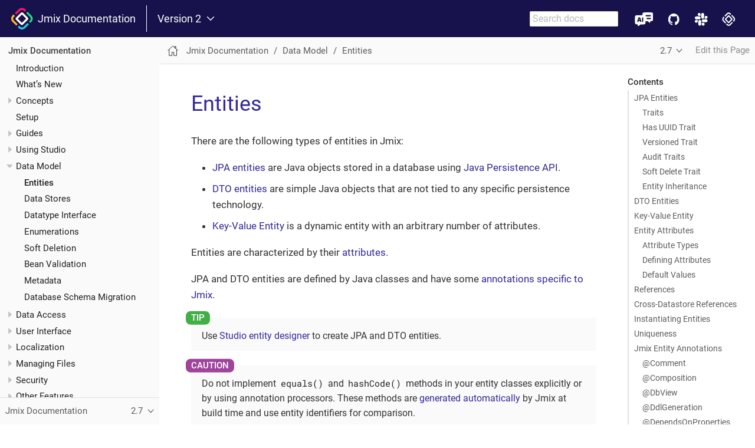

--- FILE ---
content_type: text/html
request_url: https://docs.jmix.io/jmix/data-model/entities.html
body_size: 30766
content:
<!DOCTYPE html>
<html lang="en">
  <head>
    <meta charset="utf-8">
    <meta name="viewport" content="width=device-width,initial-scale=1">
    <title>Entities :: Jmix Documentation</title>
    <link rel="canonical" href="https://docs.jmix.io/jmix/data-model/entities.html">
    <link rel="prev" href="index.html">
    <link rel="next" href="data-stores.html">
    <meta name="generator" content="Antora 3.0.3">
<link rel="stylesheet" href="../../_/css/site.css">
<link rel="stylesheet" href="https://cdn.jsdelivr.net/npm/docsearch.js@2/dist/cdn/docsearch.min.css" />
<link rel="stylesheet" href="//cdnjs.cloudflare.com/ajax/libs/highlight.js/10.7.2/styles/default.min.css"><link rel="stylesheet" href="../../_/css/search.css">
<link rel="stylesheet" href="../../_/css/overrides.css">
<link rel="stylesheet" href="../../_/css/feedback-form.css">
<link rel="stylesheet" href="../../_/css/dropdown-menu.css">
<link rel="icon" href="../../_/img/favicon-light.ico" type="image/x-icon" media="(prefers-color-scheme: light)">
<link rel="icon" href="../../_/img/favicon-dark.ico" type="image/x-icon" media="(prefers-color-scheme: dark)"> <script>uiRootPath = '../../_'</script>
<!-- Google Tag Manager -->
<script>(function(w,d,s,l,i){w[l]=w[l]||[];w[l].push({'gtm.start':
            new Date().getTime(),event:'gtm.js'});var f=d.getElementsByTagName(s)[0],
        j=d.createElement(s),dl=l!='dataLayer'?'&l='+l:'';j.async=true;j.src=
        'https://www.googletagmanager.com/gtm.js?id='+i+dl;f.parentNode.insertBefore(j,f);
})(window,document,'script','dataLayer','GTM-MH3DTWV');</script>
<!-- End Google Tag Manager -->
  </head>
  <body class="article">
<header class="header">
    <nav class="navbar">
        <div class="navbar-brand">
            <a class="navbar-item" href="https://docs.jmix.io">
                <svg width="38" height="38" viewBox="0 0 38 38" fill="none" xmlns="http://www.w3.org/2000/svg">
                    <path
                        d="M13.8205 2.64855L7.33011 9.13895L9.71136 11.5202L16.2018 5.0298C17.7889 3.44265 20.3363 3.41231 21.9764 4.91232L23.9484 6.85824L26.323 4.48334L24.3643 2.52437C21.4098 -0.289033 16.7211 -0.251991 13.8205 2.64855Z"
                        fill="#FC1264" />
                    <path
                        d="M12.1333 18.7388L19.2167 11.6554L26.2444 18.6831L19.161 25.7665L12.1333 18.7388ZM21.5592 28.1651L28.6426 21.0816L29.2917 20.4325C30.2576 19.4666 30.2576 17.9003 29.2917 16.934L28.6426 16.2849L21.6149 9.25723L20.9658 8.60847C19.9999 7.64221 18.4332 7.64221 17.4673 8.60847L16.8182 9.25723L9.73511 16.3407L9.086 16.9898C8.1201 17.9557 8.1201 19.522 9.086 20.4883L9.73511 21.1374L16.7628 28.1651L17.4116 28.8138C18.3778 29.7801 19.9441 29.7801 20.9101 28.8138L21.5592 28.1651Z"
                        fill="white" />
                    <path
                        d="M22.143 32.4252C20.5555 34.0123 18.0081 34.0427 16.3677 32.5423L16.3663 32.5441L14.3748 30.5523L11.9886 32.9388L13.9801 34.9302C16.9342 37.744 21.6234 37.7073 24.5243 34.8064L31.0475 28.2832L28.6662 25.902L22.143 32.4252Z"
                        fill="#25CDE3" />
                    <path d="M31.0646 23.5038L31.8584 24.2972L31.0646 23.5038Z" fill="#25CDE3" />
                    <path d="M4.93164 11.5374L6.12227 12.728L4.93164 11.5374Z" fill="#FC1264" />
                    <path
                        d="M5.4746 21.6751C3.88745 20.0883 3.85711 17.5405 5.35713 15.9005L7.32633 13.9316L4.93167 11.5373L2.96282 13.5062L2.96953 13.5129C0.15577 16.467 0.192812 21.1558 3.09335 24.0567L9.58376 30.5468L11.965 28.1655L5.4746 21.6751Z"
                        fill="#FDB42B" />
                    <path
                        d="M35.274 13.3757L28.7836 6.88529L26.4023 9.26654L32.8927 15.7569C34.4799 17.3441 34.5102 19.8915 33.0102 21.5316L31.0647 23.5036L33.4392 25.8781L35.3982 23.9192C38.2116 20.965 38.1745 16.2762 35.274 13.3757Z"
                        fill="#22D685" />
                </svg>
                &nbsp;
                Jmix Documentation
            </a>

            <div class="vertical-line"></div>

            <div class="navbar-item navbar-item-dropdown">
                <div class="version-dropdown">
                  <button class="version-dropdown-toggle" title="Show other versions of page">
                    Version 2
                    <svg xmlns="http://www.w3.org/2000/svg" width="30" height="30" viewBox="0 0 30 30" class="version-dropdown-icon">
                        <path d="M3.67 6.59L1.455 8.615 15 23.375l13.545-14.76L26.33 6.59 15 18.76z" fill="currentColor"/>
                    </svg>
                  </button>
                  <ul class="version-dropdown-menu">
                    <li><a class="version-dropdown-item" href="https://docs.jmix.io/1.x/">Version 1</a></li>
                  </ul>
                </div>
            </div>

            <button class="navbar-burger" data-target="topbar-nav">
                <span></span>
                <span></span>
                <span></span>
            </button>
        </div>
        <div id="topbar-nav" class="navbar-menu">
            <div class="navbar-end">
                <div class="navbar-item">
                    <input id="search-input" placeholder="Search docs" onfocusout="this.value=''"
                           style="font-size: 16px;" />
                </div>
            </div>

            <div class="header-btn">
                <a class="header-purple-link ai-assistant-link"
                   href="https://ai-assistant.jmix.io"
                   target="_blank">
                   <img alt="AI Assistant" title="AI Assistant"></img>
                </a>
                <a class="header-purple-link git-link"
                   href="https://github.com/jmix-framework/jmix"
                   target="_blank">Star us on GitHub
                   <img alt="Star us on GitHub" title="Star us on GitHub"></img>
                </a>
                <a class="header-purple-link slack-link"
                   href="https://join.slack.com/t/jmixplatform/shared_invite/zt-2juulpoaf-7yp7F~m_fhFDmZ6GXHr83A"
                   target="_blank">Join us on Slack
                   <img alt="Join us on Slack" title="Join us on Slack"></img>
                </a>
                <a class="header-purple-link jmix-link"
                   href="https://www.jmix.io/"
                   target="_blank">Go to Jmix website
                   <img alt="Go to Jmix website" title="Go to Jmix website"></img>
               </a>
            </div>
        </div>
    </nav>
</header><div class="body">
<div class="nav-container" data-component="jmix" data-version="master">
  <aside class="nav">
    <div class="panels">
<div class="nav-panel-menu is-active" data-panel="menu">
  <nav class="nav-menu">
    <button class="nav-menu-toggle" aria-label="Toggle expand/collapse all" style="display: none"></button>
    <h3 class="title"><a href="../intro.html">Jmix Documentation</a></h3>
<ul class="nav-list">
  <li class="nav-item" data-depth="0">
<ul class="nav-list">
  <li class="nav-item" data-depth="1">
    <a class="nav-link" href="../intro.html">Introduction</a>
  </li>
  <li class="nav-item" data-depth="1">
    <a class="nav-link" href="../whats-new/index.html">What&#8217;s New</a>
  </li>
  <li class="nav-item" data-depth="1">
    <button class="nav-item-toggle"></button>
    <a class="nav-link" href="../concepts/index.html">Concepts</a>
<ul class="nav-list">
  <li class="nav-item" data-depth="2">
    <a class="nav-link" href="../concepts/architecture.html">Architecture Overview</a>
  </li>
  <li class="nav-item" data-depth="2">
    <a class="nav-link" href="../concepts/principles.html">Principles</a>
  </li>
  <li class="nav-item" data-depth="2">
    <a class="nav-link" href="../concepts/features.html">Key Features</a>
  </li>
</ul>
  </li>
  <li class="nav-item" data-depth="1">
    <a class="nav-link" href="../setup.html">Setup</a>
  </li>
  <li class="nav-item" data-depth="1">
    <button class="nav-item-toggle"></button>
    <a class="nav-link" href="../guides.html">Guides</a>
<ul class="nav-list">
  <li class="nav-item" data-depth="2">
    <button class="nav-item-toggle"></button>
    <a class="nav-link" href="../tutorial/index.html">Tutorial</a>
<ul class="nav-list">
  <li class="nav-item" data-depth="3">
    <a class="nav-link" href="../tutorial/project-setup.html">1. Project Setup</a>
  </li>
  <li class="nav-item" data-depth="3">
    <a class="nav-link" href="../tutorial/simple-crud.html">2. Simple CRUD</a>
  </li>
  <li class="nav-item" data-depth="3">
    <a class="nav-link" href="../tutorial/references.html">3. References and Unique Attributes</a>
  </li>
  <li class="nav-item" data-depth="3">
    <a class="nav-link" href="../tutorial/enumerations.html">4. Using Enumerations</a>
  </li>
  <li class="nav-item" data-depth="3">
    <a class="nav-link" href="../tutorial/data-in-ui.html">5. Working with Data in UI</a>
  </li>
  <li class="nav-item" data-depth="3">
    <a class="nav-link" href="../tutorial/images.html">6. Working with Images</a>
  </li>
  <li class="nav-item" data-depth="3">
    <a class="nav-link" href="../tutorial/ui-from-scratch.html">7. Creating UI from Scratch</a>
  </li>
  <li class="nav-item" data-depth="3">
    <a class="nav-link" href="../tutorial/entity-events.html">8. Using Entity Events</a>
  </li>
  <li class="nav-item" data-depth="3">
    <a class="nav-link" href="../tutorial/data-access-control.html">9. Data Access Control</a>
  </li>
  <li class="nav-item" data-depth="3">
    <a class="nav-link" href="../tutorial/next.html">What&#8217;s Next?</a>
  </li>
</ul>
  </li>
  <li class="nav-item" data-depth="2">
    <button class="nav-item-toggle"></button>
    <span class="nav-text">Basic Topics</span>
<ul class="nav-list">
  <li class="nav-item" data-depth="3">
    <a class="nav-link" href="../business-logic-guide/index.html">Creating Business Logic in Jmix</a>
  </li>
  <li class="nav-item" data-depth="3">
    <a class="nav-link" href="../initial-entity-values-guide/index.html">Initial Entity Values</a>
  </li>
  <li class="nav-item" data-depth="3">
    <a class="nav-link" href="../data-modeling-many-to-many-guide/index.html">Data Modeling: Many-to-Many Associations</a>
  </li>
  <li class="nav-item" data-depth="3">
    <a class="nav-link" href="../data-modeling-entity-inheritance-guide/index.html">Data Modeling: Entity Inheritance</a>
  </li>
  <li class="nav-item" data-depth="3">
    <a class="nav-link" href="../data-modeling-composition-guide/index.html">Data Modeling: Composition</a>
  </li>
  <li class="nav-item" data-depth="3">
    <a class="nav-link" href="../application-events-guide/index.html">Decoupling Business Logic with Application Events</a>
  </li>
  <li class="nav-item" data-depth="3">
    <a class="nav-link" href="../application-logging-guide/index.html">Application Logging in Jmix</a>
  </li>
  <li class="nav-item" data-depth="3">
    <a class="nav-link" href="../reports-guide/index.html">Report Generation</a>
  </li>
</ul>
  </li>
  <li class="nav-item" data-depth="2">
    <button class="nav-item-toggle"></button>
    <span class="nav-text">Advanced Topics</span>
<ul class="nav-list">
  <li class="nav-item" data-depth="3">
    <a class="nav-link" href="../social-login-guide/index.html">Social Login</a>
  </li>
  <li class="nav-item" data-depth="3">
    <a class="nav-link" href="../integrated-apps-guide/index.html">Integrating Jmix Applications</a>
  </li>
  <li class="nav-item" data-depth="3">
    <a class="nav-link" href="../separate-tiers-guide/index.html">Separating Application Tiers</a>
  </li>
  <li class="nav-item" data-depth="3">
    <a class="nav-link" href="../restds-oidc-guide/index.html">REST DataStore with External Authentication</a>
  </li>
  <li class="nav-item" data-depth="3">
    <a class="nav-link" href="../openapi-integration-guide/index.html">Integrating Applications Using OpenAPI</a>
  </li>
  <li class="nav-item" data-depth="3">
    <a class="nav-link" href="../mongodb-integration-guide/index.html">MongoDB Integration in Jmix</a>
  </li>
  <li class="nav-item" data-depth="3">
    <a class="nav-link" href="../observability-logging-guide/index.html">Observability: Centralized Logging</a>
  </li>
</ul>
  </li>
</ul>
  </li>
  <li class="nav-item" data-depth="1">
    <button class="nav-item-toggle"></button>
    <a class="nav-link" href="../studio/index.html">Using Studio</a>
<ul class="nav-list">
  <li class="nav-item" data-depth="2">
    <a class="nav-link" href="../studio/install.html">Installation</a>
  </li>
  <li class="nav-item" data-depth="2">
    <a class="nav-link" href="../studio/update.html">Update</a>
  </li>
  <li class="nav-item" data-depth="2">
    <a class="nav-link" href="../studio/subscription.html">Account and Subscription</a>
  </li>
  <li class="nav-item" data-depth="2">
    <a class="nav-link" href="../studio/project.html">Working with Project</a>
  </li>
  <li class="nav-item" data-depth="2">
    <button class="nav-item-toggle"></button>
    <a class="nav-link" href="../studio/studio-features.html">Studio Features</a>
<ul class="nav-list">
  <li class="nav-item" data-depth="3">
    <button class="nav-item-toggle"></button>
    <span class="nav-text">Core Development Tools</span>
<ul class="nav-list">
  <li class="nav-item" data-depth="4">
    <a class="nav-link" href="../studio/entity-designer.html">Entity Designer</a>
  </li>
  <li class="nav-item" data-depth="4">
    <a class="nav-link" href="../studio/data-stores.html">Data Stores</a>
  </li>
  <li class="nav-item" data-depth="4">
    <a class="nav-link" href="../studio/view-wizard.html">View Creation Wizard</a>
  </li>
  <li class="nav-item" data-depth="4">
    <a class="nav-link" href="../studio/view-designer.html">View Designer</a>
  </li>
  <li class="nav-item" data-depth="4">
    <a class="nav-link" href="../studio/fetch-plan-designer.html">Fetch Plan Designer</a>
  </li>
  <li class="nav-item" data-depth="4">
    <a class="nav-link" href="../studio/menu-designer.html">Menu Designer</a>
  </li>
  <li class="nav-item" data-depth="4">
    <a class="nav-link" href="../studio/role-designer.html">Role Designer</a>
  </li>
  <li class="nav-item" data-depth="4">
    <a class="nav-link" href="../studio/coding-assistance.html">Coding Assistance</a>
  </li>
  <li class="nav-item" data-depth="4">
    <a class="nav-link" href="../studio/code-snippets.html">Code Snippets</a>
  </li>
  <li class="nav-item" data-depth="4">
    <a class="nav-link" href="../studio/jpql-designer.html">JPQL Designer</a>
  </li>
  <li class="nav-item" data-depth="4">
    <a class="nav-link" href="../studio/hot-deploy.html">Hot Deploy</a>
  </li>
  <li class="nav-item" data-depth="4">
    <a class="nav-link" href="../studio/bpmn-designer.html">BPMN Modeler</a>
  </li>
  <li class="nav-item" data-depth="4">
    <a class="nav-link" href="../studio/reverse-engineering.html">Reverse Engineering</a>
  </li>
</ul>
  </li>
  <li class="nav-item" data-depth="3">
    <button class="nav-item-toggle"></button>
    <span class="nav-text">Project Management &amp; Environment</span>
<ul class="nav-list">
  <li class="nav-item" data-depth="4">
    <a class="nav-link" href="../studio/welcome.html">Welcome Screen</a>
  </li>
  <li class="nav-item" data-depth="4">
    <a class="nav-link" href="../studio/tool-window.html">Jmix Tool Window</a>
  </li>
  <li class="nav-item" data-depth="4">
    <a class="nav-link" href="../studio/project-properties.html">Project Properties</a>
  </li>
  <li class="nav-item" data-depth="4">
    <a class="nav-link" href="../studio/marketplace.html">Add-ons Marketplace</a>
  </li>
  <li class="nav-item" data-depth="4">
    <a class="nav-link" href="../studio/plugin-settings.html">Jmix Plugin Settings</a>
  </li>
  <li class="nav-item" data-depth="4">
    <a class="nav-link" href="../studio/composite-projects.html">Composite Projects</a>
  </li>
  <li class="nav-item" data-depth="4">
    <a class="nav-link" href="../studio/profile-specific-properties.html">Profile-Specific Properties</a>
  </li>
</ul>
  </li>
  <li class="nav-item" data-depth="3">
    <button class="nav-item-toggle"></button>
    <span class="nav-text">Advanced</span>
<ul class="nav-list">
  <li class="nav-item" data-depth="4">
    <a class="nav-link" href="../studio/openapi-client.html">OpenAPI Client Generation</a>
  </li>
  <li class="nav-item" data-depth="4">
    <a class="nav-link" href="../studio/quick-cloud-deployment.html">Quick Cloud Deployment</a>
  </li>
  <li class="nav-item" data-depth="4">
    <a class="nav-link" href="../studio/custom-project-templates.html">Custom Project Templates</a>
  </li>
  <li class="nav-item" data-depth="4">
    <a class="nav-link" href="../studio/data-repository-wizard.html">Support for Data Repositories</a>
  </li>
</ul>
  </li>
</ul>
  </li>
</ul>
  </li>
  <li class="nav-item" data-depth="1">
    <button class="nav-item-toggle"></button>
    <a class="nav-link" href="index.html">Data Model</a>
<ul class="nav-list">
  <li class="nav-item is-current-page" data-depth="2">
    <a class="nav-link" href="entities.html">Entities</a>
  </li>
  <li class="nav-item" data-depth="2">
    <a class="nav-link" href="data-stores.html">Data Stores</a>
  </li>
  <li class="nav-item" data-depth="2">
    <a class="nav-link" href="datatype.html">Datatype Interface</a>
  </li>
  <li class="nav-item" data-depth="2">
    <a class="nav-link" href="enumerations.html">Enumerations</a>
  </li>
  <li class="nav-item" data-depth="2">
    <a class="nav-link" href="soft-deletion.html">Soft Deletion</a>
  </li>
  <li class="nav-item" data-depth="2">
    <a class="nav-link" href="bean-validation.html">Bean Validation</a>
  </li>
  <li class="nav-item" data-depth="2">
    <a class="nav-link" href="metadata.html">Metadata</a>
  </li>
  <li class="nav-item" data-depth="2">
    <a class="nav-link" href="db-migration.html">Database Schema Migration</a>
  </li>
</ul>
  </li>
  <li class="nav-item" data-depth="1">
    <button class="nav-item-toggle"></button>
    <a class="nav-link" href="../data-access/index.html">Data Access</a>
<ul class="nav-list">
  <li class="nav-item" data-depth="2">
    <a class="nav-link" href="../data-access/data-manager.html">Using DataManager</a>
  </li>
  <li class="nav-item" data-depth="2">
    <a class="nav-link" href="../data-access/entity-manager.html">Using EntityManager</a>
  </li>
  <li class="nav-item" data-depth="2">
    <a class="nav-link" href="../data-access/jdbc.html">Using JDBC</a>
  </li>
  <li class="nav-item" data-depth="2">
    <a class="nav-link" href="../data-access/data-repositories.html">Data Repositories</a>
  </li>
  <li class="nav-item" data-depth="2">
    <a class="nav-link" href="../data-access/entity-events.html">Entity Events</a>
  </li>
  <li class="nav-item" data-depth="2">
    <a class="nav-link" href="../data-access/fetching.html">Fetching Data</a>
  </li>
  <li class="nav-item" data-depth="2">
    <a class="nav-link" href="../data-access/transactions.html">Transaction Management</a>
  </li>
  <li class="nav-item" data-depth="2">
    <a class="nav-link" href="../data-access/cache.html">Entity and Query Cache</a>
  </li>
  <li class="nav-item" data-depth="2">
    <a class="nav-link" href="../data-access/jpql-extensions.html">JPQL Extensions</a>
  </li>
  <li class="nav-item" data-depth="2">
    <a class="nav-link" href="../data-access/data-properties.html">Data Access Properties</a>
  </li>
</ul>
  </li>
  <li class="nav-item" data-depth="1">
    <button class="nav-item-toggle"></button>
    <a class="nav-link" href="../flow-ui/index.html">User Interface</a>
<ul class="nav-list">
  <li class="nav-item" data-depth="2">
    <button class="nav-item-toggle"></button>
    <a class="nav-link" href="../flow-ui/views/views.html">Views</a>
<ul class="nav-list">
  <li class="nav-item" data-depth="3">
    <a class="nav-link" href="../flow-ui/views/view-classes.html">View Classes</a>
  </li>
  <li class="nav-item" data-depth="3">
    <a class="nav-link" href="../flow-ui/views/view-annotations.html">View Annotations</a>
  </li>
  <li class="nav-item" data-depth="3">
    <a class="nav-link" href="../flow-ui/views/view-methods.html">View Methods</a>
  </li>
  <li class="nav-item" data-depth="3">
    <a class="nav-link" href="../flow-ui/views/view-events.html">View Events</a>
  </li>
  <li class="nav-item" data-depth="3">
    <a class="nav-link" href="../flow-ui/views/opening-views.html">Opening Views</a>
  </li>
  <li class="nav-item" data-depth="3">
    <a class="nav-link" href="../flow-ui/views/view-validation.html">View Validation</a>
  </li>
</ul>
  </li>
  <li class="nav-item" data-depth="2">
    <button class="nav-item-toggle"></button>
    <a class="nav-link" href="../flow-ui/fragments/fragments.html">Fragments</a>
<ul class="nav-list">
  <li class="nav-item" data-depth="3">
    <a class="nav-link" href="../flow-ui/fragments/using-fragments.html">Using Fragments</a>
  </li>
</ul>
  </li>
  <li class="nav-item" data-depth="2">
    <button class="nav-item-toggle"></button>
    <a class="nav-link" href="../flow-ui/visual-components.html">Visual Components</a>
<ul class="nav-list">
  <li class="nav-item" data-depth="3">
    <button class="nav-item-toggle"></button>
    <a class="nav-link" href="../flow-ui/vc/components.html">Components</a>
<ul class="nav-list">
  <li class="nav-item" data-depth="4">
    <a class="nav-link" href="../flow-ui/vc/components/avatar.html">avatar</a>
  </li>
  <li class="nav-item" data-depth="4">
    <a class="nav-link" href="../flow-ui/vc/components/bigDecimalField.html">bigDecimalField</a>
  </li>
  <li class="nav-item" data-depth="4">
    <a class="nav-link" href="../flow-ui/vc/components/button.html">button</a>
  </li>
  <li class="nav-item" data-depth="4">
    <a class="nav-link" href="../flow-ui/vc/components/checkbox.html">checkbox</a>
  </li>
  <li class="nav-item" data-depth="4">
    <a class="nav-link" href="../flow-ui/vc/components/checkboxGroup.html">checkboxGroup</a>
  </li>
  <li class="nav-item" data-depth="4">
    <a class="nav-link" href="../flow-ui/vc/components/codeEditor.html">codeEditor</a>
  </li>
  <li class="nav-item" data-depth="4">
    <a class="nav-link" href="../flow-ui/vc/components/comboBox.html">comboBox</a>
  </li>
  <li class="nav-item" data-depth="4">
    <a class="nav-link" href="../flow-ui/vc/components/comboButton.html">comboButton</a>
  </li>
  <li class="nav-item" data-depth="4">
    <button class="nav-item-toggle"></button>
    <a class="nav-link" href="../flow-ui/vc/components/dataGrid.html">dataGrid</a>
<ul class="nav-list">
  <li class="nav-item" data-depth="5">
    <a class="nav-link" href="../flow-ui/vc/components/gridColumnVisibility.html">gridColumnVisibility</a>
  </li>
</ul>
  </li>
  <li class="nav-item" data-depth="4">
    <a class="nav-link" href="../flow-ui/vc/components/datePicker.html">datePicker</a>
  </li>
  <li class="nav-item" data-depth="4">
    <a class="nav-link" href="../flow-ui/vc/components/dateTimePicker.html">dateTimePicker</a>
  </li>
  <li class="nav-item" data-depth="4">
    <a class="nav-link" href="../flow-ui/vc/components/drawerToggle.html">drawerToggle</a>
  </li>
  <li class="nav-item" data-depth="4">
    <a class="nav-link" href="../flow-ui/vc/components/dropdownButton.html">dropdownButton</a>
  </li>
  <li class="nav-item" data-depth="4">
    <a class="nav-link" href="../flow-ui/vc/components/emailField.html">emailField</a>
  </li>
  <li class="nav-item" data-depth="4">
    <a class="nav-link" href="../flow-ui/vc/components/entityComboBox.html">entityComboBox</a>
  </li>
  <li class="nav-item" data-depth="4">
    <a class="nav-link" href="../flow-ui/vc/components/entityPicker.html">entityPicker</a>
  </li>
  <li class="nav-item" data-depth="4">
    <a class="nav-link" href="../flow-ui/vc/components/fileStorageUploadField.html">fileStorageUploadField</a>
  </li>
  <li class="nav-item" data-depth="4">
    <a class="nav-link" href="../flow-ui/vc/components/fileUploadField.html">fileUploadField</a>
  </li>
  <li class="nav-item" data-depth="4">
    <button class="nav-item-toggle"></button>
    <a class="nav-link" href="../flow-ui/vc/components/genericFilter.html">genericFilter</a>
<ul class="nav-list">
  <li class="nav-item" data-depth="5">
    <a class="nav-link" href="../flow-ui/vc/components/genericFilter-components.html">genericFilter Components</a>
  </li>
</ul>
  </li>
  <li class="nav-item" data-depth="4">
    <a class="nav-link" href="../flow-ui/vc/components/horizontalMenu.html">horizontalMenu</a>
  </li>
  <li class="nav-item" data-depth="4">
    <a class="nav-link" href="../flow-ui/vc/components/html.html">html</a>
  </li>
  <li class="nav-item" data-depth="4">
    <a class="nav-link" href="../flow-ui/vc/components/icon.html">icon</a>
  </li>
  <li class="nav-item" data-depth="4">
    <a class="nav-link" href="../flow-ui/vc/components/integerField.html">integerField</a>
  </li>
  <li class="nav-item" data-depth="4">
    <a class="nav-link" href="../flow-ui/vc/components/listBox.html">listBox</a>
  </li>
  <li class="nav-item" data-depth="4">
    <a class="nav-link" href="../flow-ui/vc/components/listMenu.html">listMenu</a>
  </li>
  <li class="nav-item" data-depth="4">
    <a class="nav-link" href="../flow-ui/vc/components/loginForm.html">loginForm</a>
  </li>
  <li class="nav-item" data-depth="4">
    <a class="nav-link" href="../flow-ui/vc/components/markdown.html">markdown</a>
  </li>
  <li class="nav-item" data-depth="4">
    <a class="nav-link" href="../flow-ui/vc/components/menuFilterField.html">menuFilterField</a>
  </li>
  <li class="nav-item" data-depth="4">
    <a class="nav-link" href="../flow-ui/vc/components/multiSelectComboBox.html">multiSelectComboBox</a>
  </li>
  <li class="nav-item" data-depth="4">
    <a class="nav-link" href="../flow-ui/vc/components/multiSelectComboBoxPicker.html">multiSelectComboBoxPicker</a>
  </li>
  <li class="nav-item" data-depth="4">
    <a class="nav-link" href="../flow-ui/vc/components/multiSelectListBox.html">multiSelectListBox</a>
  </li>
  <li class="nav-item" data-depth="4">
    <a class="nav-link" href="../flow-ui/vc/components/multiValuePicker.html">multiValuePicker</a>
  </li>
  <li class="nav-item" data-depth="4">
    <a class="nav-link" href="../flow-ui/vc/components/numberField.html">numberField</a>
  </li>
  <li class="nav-item" data-depth="4">
    <a class="nav-link" href="../flow-ui/vc/components/passwordField.html">passwordField</a>
  </li>
  <li class="nav-item" data-depth="4">
    <a class="nav-link" href="../flow-ui/vc/components/progressBar.html">progressBar</a>
  </li>
  <li class="nav-item" data-depth="4">
    <a class="nav-link" href="../flow-ui/vc/components/propertyFilter.html">propertyFilter</a>
  </li>
  <li class="nav-item" data-depth="4">
    <a class="nav-link" href="../flow-ui/vc/components/radioButtonGroup.html">radioButtonGroup</a>
  </li>
  <li class="nav-item" data-depth="4">
    <a class="nav-link" href="../flow-ui/vc/components/richTextEditor.html">richTextEditor</a>
  </li>
  <li class="nav-item" data-depth="4">
    <a class="nav-link" href="../flow-ui/vc/components/select.html">select</a>
  </li>
  <li class="nav-item" data-depth="4">
    <a class="nav-link" href="../flow-ui/vc/components/simplePagination.html">simplePagination</a>
  </li>
  <li class="nav-item" data-depth="4">
    <a class="nav-link" href="../flow-ui/vc/components/switch.html">switch</a>
  </li>
  <li class="nav-item" data-depth="4">
    <a class="nav-link" href="../flow-ui/vc/components/tabs.html">tabs</a>
  </li>
  <li class="nav-item" data-depth="4">
    <a class="nav-link" href="../flow-ui/vc/components/textArea.html">textArea</a>
  </li>
  <li class="nav-item" data-depth="4">
    <a class="nav-link" href="../flow-ui/vc/components/textField.html">textField</a>
  </li>
  <li class="nav-item" data-depth="4">
    <a class="nav-link" href="../flow-ui/vc/components/timePicker.html">timePicker</a>
  </li>
  <li class="nav-item" data-depth="4">
    <a class="nav-link" href="../flow-ui/vc/components/tooltip.html">tooltip</a>
  </li>
  <li class="nav-item" data-depth="4">
    <a class="nav-link" href="../flow-ui/vc/components/treeDataGrid.html">treeDataGrid</a>
  </li>
  <li class="nav-item" data-depth="4">
    <a class="nav-link" href="../flow-ui/vc/components/twinColumn.html">twinColumn</a>
  </li>
  <li class="nav-item" data-depth="4">
    <a class="nav-link" href="../flow-ui/vc/components/upload.html">upload</a>
  </li>
  <li class="nav-item" data-depth="4">
    <a class="nav-link" href="../flow-ui/vc/components/userMenu.html">userMenu</a>
  </li>
  <li class="nav-item" data-depth="4">
    <a class="nav-link" href="../flow-ui/vc/components/valuePicker.html">valuePicker</a>
  </li>
  <li class="nav-item" data-depth="4">
    <a class="nav-link" href="../flow-ui/vc/components/virtualList.html">virtualList</a>
  </li>
</ul>
  </li>
  <li class="nav-item" data-depth="3">
    <button class="nav-item-toggle"></button>
    <a class="nav-link" href="../flow-ui/vc/layouts.html">Layouts</a>
<ul class="nav-list">
  <li class="nav-item" data-depth="4">
    <a class="nav-link" href="../flow-ui/vc/layouts/accordion.html">accordion</a>
  </li>
  <li class="nav-item" data-depth="4">
    <a class="nav-link" href="../flow-ui/vc/layouts/card.html">card</a>
  </li>
  <li class="nav-item" data-depth="4">
    <a class="nav-link" href="../flow-ui/vc/layouts/details.html">details</a>
  </li>
  <li class="nav-item" data-depth="4">
    <a class="nav-link" href="../flow-ui/vc/layouts/flexLayout.html">flexLayout</a>
  </li>
  <li class="nav-item" data-depth="4">
    <a class="nav-link" href="../flow-ui/vc/layouts/formLayout.html">formLayout</a>
  </li>
  <li class="nav-item" data-depth="4">
    <a class="nav-link" href="../flow-ui/vc/layouts/gridLayout.html">gridLayout</a>
  </li>
  <li class="nav-item" data-depth="4">
    <a class="nav-link" href="../flow-ui/vc/layouts/hbox.html">hbox</a>
  </li>
  <li class="nav-item" data-depth="4">
    <a class="nav-link" href="../flow-ui/vc/layouts/initialLayout.html">initialLayout</a>
  </li>
  <li class="nav-item" data-depth="4">
    <a class="nav-link" href="../flow-ui/vc/layouts/split.html">split</a>
  </li>
  <li class="nav-item" data-depth="4">
    <a class="nav-link" href="../flow-ui/vc/layouts/scroller.html">scroller</a>
  </li>
  <li class="nav-item" data-depth="4">
    <a class="nav-link" href="../flow-ui/vc/layouts/tabSheet.html">tabSheet</a>
  </li>
  <li class="nav-item" data-depth="4">
    <a class="nav-link" href="../flow-ui/vc/layouts/vbox.html">vbox</a>
  </li>
</ul>
  </li>
  <li class="nav-item" data-depth="3">
    <button class="nav-item-toggle"></button>
    <a class="nav-link" href="../flow-ui/vc/html.html">HTML Components</a>
<ul class="nav-list">
  <li class="nav-item" data-depth="4">
    <a class="nav-link" href="../flow-ui/vc/html-components/div.html">div</a>
  </li>
  <li class="nav-item" data-depth="4">
    <a class="nav-link" href="../flow-ui/vc/html-components/h1-h6.html">h1-h6</a>
  </li>
  <li class="nav-item" data-depth="4">
    <a class="nav-link" href="../flow-ui/vc/html-components/image.html">image</a>
  </li>
  <li class="nav-item" data-depth="4">
    <a class="nav-link" href="../flow-ui/vc/html-components/iframe.html">iframe</a>
  </li>
  <li class="nav-item" data-depth="4">
    <a class="nav-link" href="../flow-ui/vc/html-components/nativeLabel.html">nativeLabel</a>
  </li>
  <li class="nav-item" data-depth="4">
    <a class="nav-link" href="../flow-ui/vc/html-components/span.html">span</a>
  </li>
</ul>
  </li>
  <li class="nav-item" data-depth="3">
    <button class="nav-item-toggle"></button>
    <a class="nav-link" href="../flow-ui/vc/miscellaneous.html">Miscellaneous</a>
<ul class="nav-list">
  <li class="nav-item" data-depth="4">
    <a class="nav-link" href="../flow-ui/vc/miscellaneous/formatter.html">Formatter</a>
  </li>
  <li class="nav-item" data-depth="4">
    <a class="nav-link" href="../flow-ui/vc/miscellaneous/validator.html">Validator</a>
  </li>
  <li class="nav-item" data-depth="4">
    <a class="nav-link" href="../flow-ui/vc/miscellaneous/renderers.html">Renderers</a>
  </li>
  <li class="nav-item" data-depth="4">
    <a class="nav-link" href="../flow-ui/vc/miscellaneous/prefix-suffix.html">Prefix &amp; Suffix</a>
  </li>
</ul>
  </li>
  <li class="nav-item" data-depth="3">
    <a class="nav-link" href="../flow-ui/vc/common-attributes.html">Common Attributes</a>
  </li>
  <li class="nav-item" data-depth="3">
    <a class="nav-link" href="../flow-ui/vc/common-handlers.html">Common Handlers</a>
  </li>
  <li class="nav-item" data-depth="3">
    <a class="nav-link" href="../flow-ui/vc/layout-rules.html">Layout Rules</a>
  </li>
  <li class="nav-item" data-depth="3">
    <button class="nav-item-toggle"></button>
    <a class="nav-link" href="../flow-ui/vc/creating-components/creating-components.html">Creating Components</a>
<ul class="nav-list">
  <li class="nav-item" data-depth="4">
    <a class="nav-link" href="../flow-ui/vc/creating-components/using-element-api.html">Using the Element API</a>
  </li>
  <li class="nav-item" data-depth="4">
    <a class="nav-link" href="../flow-ui/vc/creating-components/composite-component.html">Composite Component</a>
  </li>
  <li class="nav-item" data-depth="4">
    <a class="nav-link" href="../flow-ui/vc/creating-components/js-component.html">Integrating JavaScript Library</a>
  </li>
  <li class="nav-item" data-depth="4">
    <a class="nav-link" href="../flow-ui/vc/creating-components/creating-web-component.html">Creating Web Component</a>
  </li>
  <li class="nav-item" data-depth="4">
    <a class="nav-link" href="../flow-ui/vc/creating-components/vaadin-addon.html">Integrating Vaadin Add-on</a>
  </li>
  <li class="nav-item" data-depth="4">
    <a class="nav-link" href="../flow-ui/vc/creating-components/integrating-into-jmix-ui.html">Integrating into Jmix UI</a>
  </li>
  <li class="nav-item" data-depth="4">
    <a class="nav-link" href="../flow-ui/vc/creating-components/generic-component-xml.html">Generic Component XML</a>
  </li>
</ul>
  </li>
</ul>
  </li>
  <li class="nav-item" data-depth="2">
    <button class="nav-item-toggle"></button>
    <a class="nav-link" href="../flow-ui/data-components.html">Data Components</a>
<ul class="nav-list">
  <li class="nav-item" data-depth="3">
    <button class="nav-item-toggle"></button>
    <a class="nav-link" href="../flow-ui/data/data-containers.html">Data Containers</a>
<ul class="nav-list">
  <li class="nav-item" data-depth="4">
    <a class="nav-link" href="../flow-ui/data/instance-container.html">InstanceContainer</a>
  </li>
  <li class="nav-item" data-depth="4">
    <a class="nav-link" href="../flow-ui/data/collection-container.html">CollectionContainer</a>
  </li>
  <li class="nav-item" data-depth="4">
    <a class="nav-link" href="../flow-ui/data/property-containers.html">Property Containers</a>
  </li>
  <li class="nav-item" data-depth="4">
    <a class="nav-link" href="../flow-ui/data/key-value-containers.html">Key-Value Containers</a>
  </li>
</ul>
  </li>
  <li class="nav-item" data-depth="3">
    <a class="nav-link" href="../flow-ui/data/data-loaders.html">Data Loaders</a>
  </li>
  <li class="nav-item" data-depth="3">
    <a class="nav-link" href="../flow-ui/data/data-context.html">DataContext</a>
  </li>
  <li class="nav-item" data-depth="3">
    <a class="nav-link" href="../flow-ui/data/data-examples.html">Using Data Components</a>
  </li>
  <li class="nav-item" data-depth="3">
    <a class="nav-link" href="../flow-ui/data/entities-in-ui.html">Working with Entities in UI</a>
  </li>
</ul>
  </li>
  <li class="nav-item" data-depth="2">
    <button class="nav-item-toggle"></button>
    <a class="nav-link" href="../flow-ui/actions.html">Actions</a>
<ul class="nav-list">
  <li class="nav-item" data-depth="3">
    <button class="nav-item-toggle"></button>
    <a class="nav-link" href="../flow-ui/actions/standard-actions.html">Standard Actions</a>
<ul class="nav-list">
  <li class="nav-item" data-depth="4">
    <a class="nav-link" href="../flow-ui/actions/view-actions.html">View Actions</a>
  </li>
  <li class="nav-item" data-depth="4">
    <a class="nav-link" href="../flow-ui/actions/list-actions.html">List Component Actions</a>
  </li>
  <li class="nav-item" data-depth="4">
    <a class="nav-link" href="../flow-ui/actions/entity-picker-actions.html">Entity Picker Actions</a>
  </li>
  <li class="nav-item" data-depth="4">
    <a class="nav-link" href="../flow-ui/actions/user-menu-actions.html">User Menu Actions</a>
  </li>
  <li class="nav-item" data-depth="4">
    <a class="nav-link" href="../flow-ui/actions/value-picker-actions.html">Value Picker Actions</a>
  </li>
</ul>
  </li>
  <li class="nav-item" data-depth="3">
    <a class="nav-link" href="../flow-ui/actions/declarative-actions.html">Declarative Actions</a>
  </li>
  <li class="nav-item" data-depth="3">
    <a class="nav-link" href="../flow-ui/actions/programmatic-actions.html">Programmatic Actions</a>
  </li>
  <li class="nav-item" data-depth="3">
    <a class="nav-link" href="../flow-ui/actions/custom-action-type.html">Custom Action Types</a>
  </li>
</ul>
  </li>
  <li class="nav-item" data-depth="2">
    <button class="nav-item-toggle"></button>
    <a class="nav-link" href="../flow-ui/facets.html">Facets</a>
<ul class="nav-list">
  <li class="nav-item" data-depth="3">
    <a class="nav-link" href="../flow-ui/facets/dataLoadCoordinator.html">dataLoadCoordinator</a>
  </li>
  <li class="nav-item" data-depth="3">
    <a class="nav-link" href="../flow-ui/facets/settings.html">settings</a>
  </li>
  <li class="nav-item" data-depth="3">
    <a class="nav-link" href="../flow-ui/facets/timer.html">timer</a>
  </li>
  <li class="nav-item" data-depth="3">
    <a class="nav-link" href="../flow-ui/facets/urlQueryParameters.html">urlQueryParameters</a>
  </li>
</ul>
  </li>
  <li class="nav-item" data-depth="2">
    <a class="nav-link" href="../flow-ui/notifications.html">Notifications</a>
  </li>
  <li class="nav-item" data-depth="2">
    <a class="nav-link" href="../flow-ui/dialogs.html">Dialogs</a>
  </li>
  <li class="nav-item" data-depth="2">
    <a class="nav-link" href="../flow-ui/async-tasks.html">Asynchronous Tasks</a>
  </li>
  <li class="nav-item" data-depth="2">
    <a class="nav-link" href="../flow-ui/background-tasks.html">Background Tasks</a>
  </li>
  <li class="nav-item" data-depth="2">
    <a class="nav-link" href="../flow-ui/ui-events.html">UI Events</a>
  </li>
  <li class="nav-item" data-depth="2">
    <a class="nav-link" href="../flow-ui/menu-config.html">Menu Configuration</a>
  </li>
  <li class="nav-item" data-depth="2">
    <a class="nav-link" href="../flow-ui/exception-handlers.html">Exception Handlers</a>
  </li>
  <li class="nav-item" data-depth="2">
    <button class="nav-item-toggle"></button>
    <a class="nav-link" href="../flow-ui/themes/themes.html">Themes</a>
<ul class="nav-list">
  <li class="nav-item" data-depth="3">
    <a class="nav-link" href="../flow-ui/themes/styling-ui-components.html">Styling UI Components</a>
  </li>
</ul>
  </li>
  <li class="nav-item" data-depth="2">
    <button class="nav-item-toggle"></button>
    <a class="nav-link" href="../flow-ui/icons.html">Icons</a>
<ul class="nav-list">
  <li class="nav-item" data-depth="3">
    <a class="nav-link" href="../flow-ui/icons/default-icons.html">Default Icons</a>
  </li>
  <li class="nav-item" data-depth="3">
    <a class="nav-link" href="../flow-ui/icons/custom-icons.html">Custom Icons</a>
  </li>
</ul>
  </li>
  <li class="nav-item" data-depth="2">
    <a class="nav-link" href="../flow-ui/keyboard-shortcuts.html">Keyboard Shortcuts</a>
  </li>
  <li class="nav-item" data-depth="2">
    <a class="nav-link" href="../flow-ui/ui-properties.html">UI Properties</a>
  </li>
</ul>
  </li>
  <li class="nav-item" data-depth="1">
    <button class="nav-item-toggle"></button>
    <a class="nav-link" href="../localization/index.html">Localization</a>
<ul class="nav-list">
  <li class="nav-item" data-depth="2">
    <a class="nav-link" href="../localization/message-bundles.html">Message Bundles</a>
  </li>
  <li class="nav-item" data-depth="2">
    <a class="nav-link" href="../localization/framework-translations.html">Framework Translations</a>
  </li>
</ul>
  </li>
  <li class="nav-item" data-depth="1">
    <button class="nav-item-toggle"></button>
    <a class="nav-link" href="../files/index.html">Managing Files</a>
<ul class="nav-list">
  <li class="nav-item" data-depth="2">
    <a class="nav-link" href="../files/files-in-database.html">Storing Files in Database</a>
  </li>
  <li class="nav-item" data-depth="2">
    <a class="nav-link" href="../files/file-storage.html">Using File Storage</a>
  </li>
  <li class="nav-item" data-depth="2">
    <a class="nav-link" href="../files/uploading-files.html">Uploading Files</a>
  </li>
  <li class="nav-item" data-depth="2">
    <a class="nav-link" href="../files/downloading-files.html">Downloading and Displaying Files</a>
  </li>
</ul>
  </li>
  <li class="nav-item" data-depth="1">
    <button class="nav-item-toggle"></button>
    <a class="nav-link" href="../security/index.html">Security</a>
<ul class="nav-list">
  <li class="nav-item" data-depth="2">
    <a class="nav-link" href="../security/users.html">Users</a>
  </li>
  <li class="nav-item" data-depth="2">
    <a class="nav-link" href="../security/resource-roles.html">Resource Roles</a>
  </li>
  <li class="nav-item" data-depth="2">
    <a class="nav-link" href="../security/row-level-roles.html">Row-level Roles</a>
  </li>
  <li class="nav-item" data-depth="2">
    <a class="nav-link" href="../security/authentication.html">Authentication</a>
  </li>
  <li class="nav-item" data-depth="2">
    <a class="nav-link" href="../security/authorization.html">Authorization</a>
  </li>
  <li class="nav-item" data-depth="2">
    <a class="nav-link" href="../security/custom-endpoints.html">Custom Endpoints</a>
  </li>
</ul>
  </li>
  <li class="nav-item" data-depth="1">
    <button class="nav-item-toggle"></button>
    <a class="nav-link" href="../features/index.html">Other Features</a>
<ul class="nav-list">
  <li class="nav-item" data-depth="2">
    <a class="nav-link" href="../features/sequences.html">Sequence Generation</a>
  </li>
  <li class="nav-item" data-depth="2">
    <a class="nav-link" href="../features/cluster-communication.html">Cluster Communication</a>
  </li>
</ul>
  </li>
  <li class="nav-item" data-depth="1">
    <button class="nav-item-toggle"></button>
    <a class="nav-link" href="../modularity/index.html">Modularity and Extension</a>
<ul class="nav-list">
  <li class="nav-item" data-depth="2">
    <a class="nav-link" href="../modularity/creating-add-ons.html">Creating Add-ons</a>
  </li>
  <li class="nav-item" data-depth="2">
    <a class="nav-link" href="../modularity/extension.html">Extending Functionality</a>
  </li>
</ul>
  </li>
  <li class="nav-item" data-depth="1">
    <button class="nav-item-toggle"></button>
    <a class="nav-link" href="../testing/index.html">Testing</a>
<ul class="nav-list">
  <li class="nav-item" data-depth="2">
    <a class="nav-link" href="../testing/getting-started.html">Getting Started with Testing</a>
  </li>
  <li class="nav-item" data-depth="2">
    <a class="nav-link" href="../testing/unit-tests.html">Unit Tests</a>
  </li>
  <li class="nav-item" data-depth="2">
    <a class="nav-link" href="../testing/integration-tests.html">Integration Tests</a>
  </li>
  <li class="nav-item" data-depth="2">
    <a class="nav-link" href="../testing/ui-integration-tests.html">UI Integration Tests</a>
  </li>
  <li class="nav-item" data-depth="2">
    <a class="nav-link" href="../testing/masquerade.html">End-to-end UI Tests</a>
  </li>
</ul>
  </li>
  <li class="nav-item" data-depth="1">
    <button class="nav-item-toggle"></button>
    <a class="nav-link" href="../deployment/index.html">Deployment</a>
<ul class="nav-list">
  <li class="nav-item" data-depth="2">
    <a class="nav-link" href="../deployment/basic.html">Basic Deployment</a>
  </li>
  <li class="nav-item" data-depth="2">
    <a class="nav-link" href="../deployment/k8s.html">Kubernetes Cluster</a>
  </li>
  <li class="nav-item" data-depth="2">
    <a class="nav-link" href="../deployment/aws-beanstalk.html">Amazon Web Services</a>
  </li>
  <li class="nav-item" data-depth="2">
    <a class="nav-link" href="../deployment/azure.html">Azure App Services</a>
  </li>
  <li class="nav-item" data-depth="2">
    <a class="nav-link" href="../deployment/google-cloud-appengine.html">Google Cloud</a>
  </li>
</ul>
  </li>
  <li class="nav-item" data-depth="1">
    <button class="nav-item-toggle"></button>
    <a class="nav-link" href="../bpm/index.html">BPM</a>
<ul class="nav-list">
  <li class="nav-item" data-depth="2">
    <a class="nav-link" href="../bpm/introduction.html">Introduction</a>
  </li>
  <li class="nav-item" data-depth="2">
    <a class="nav-link" href="../bpm/getting-started.html">Getting Started with BPM</a>
  </li>
  <li class="nav-item" data-depth="2">
    <button class="nav-item-toggle"></button>
    <a class="nav-link" href="../bpm/menu-views/bpm-ui.html">User Interface</a>
<ul class="nav-list">
  <li class="nav-item" data-depth="3">
    <a class="nav-link" href="../bpm/menu-views/start-process-view.html">Start Process</a>
  </li>
  <li class="nav-item" data-depth="3">
    <a class="nav-link" href="../bpm/menu-views/my-tasks.html">My Tasks</a>
  </li>
  <li class="nav-item" data-depth="3">
    <a class="nav-link" href="../bpm/menu-views/modeler-web.html">Modeler</a>
  </li>
  <li class="nav-item" data-depth="3">
    <a class="nav-link" href="../bpm/menu-views/process-definitions.html">Process Definitions</a>
  </li>
  <li class="nav-item" data-depth="3">
    <a class="nav-link" href="../bpm/menu-views/process-instances.html">Process Instances</a>
  </li>
  <li class="nav-item" data-depth="3">
    <a class="nav-link" href="../bpm/menu-views/user-groups.html">User Groups</a>
  </li>
  <li class="nav-item" data-depth="3">
    <a class="nav-link" href="../bpm/menu-views/user-tasks.html">User Tasks</a>
  </li>
  <li class="nav-item" data-depth="3">
    <a class="nav-link" href="../bpm/menu-views/decision-tables.html">Decision Tables</a>
  </li>
  <li class="nav-item" data-depth="3">
    <a class="nav-link" href="../bpm/menu-views/decision-table-modeler.html">Decision Table Modeler</a>
  </li>
</ul>
  </li>
  <li class="nav-item" data-depth="2">
    <button class="nav-item-toggle"></button>
    <a class="nav-link" href="../bpm/forms.html">Process Forms</a>
<ul class="nav-list">
  <li class="nav-item" data-depth="3">
    <a class="nav-link" href="../bpm/input-dialog.html">Input Dialog</a>
  </li>
  <li class="nav-item" data-depth="3">
    <a class="nav-link" href="../bpm/bpmn/jmix-view-forms.html">Jmix View</a>
  </li>
</ul>
  </li>
  <li class="nav-item" data-depth="2">
    <a class="nav-link" href="../bpm/modeler-studio.html">BPMN Modeler in Studio</a>
  </li>
  <li class="nav-item" data-depth="2">
    <a class="nav-link" href="../bpm/bpm-concepts.html">BPM Concepts</a>
  </li>
  <li class="nav-item" data-depth="2">
    <button class="nav-item-toggle"></button>
    <a class="nav-link" href="../bpm/bpmn/using-bpmn-20.html">Using BPMN 2.0</a>
<ul class="nav-list">
  <li class="nav-item" data-depth="3">
    <button class="nav-item-toggle"></button>
    <a class="nav-link" href="../bpm/bpmn/bpmn-elements.html">BPMN 2.0 Elements</a>
<ul class="nav-list">
  <li class="nav-item" data-depth="4">
    <a class="nav-link" href="../bpm/bpmn/bpmn-process.html">Processes</a>
  </li>
  <li class="nav-item" data-depth="4">
    <a class="nav-link" href="../bpm/bpmn/bpmn-collaboration.html">Collaborations</a>
  </li>
  <li class="nav-item" data-depth="4">
    <a class="nav-link" href="../bpm/bpmn/bpmn-pools-lanes.html">Pools and Lanes</a>
  </li>
  <li class="nav-item" data-depth="4">
    <a class="nav-link" href="../bpm/bpmn/bpmn-events.html">Events</a>
  </li>
  <li class="nav-item" data-depth="4">
    <a class="nav-link" href="../bpm/bpmn/bpmn-sequence-flow.html">Sequence Flows</a>
  </li>
  <li class="nav-item" data-depth="4">
    <a class="nav-link" href="../bpm/bpmn/bpmn-gateways.html">Gateways</a>
  </li>
  <li class="nav-item" data-depth="4">
    <button class="nav-item-toggle"></button>
    <a class="nav-link" href="../bpm/bpmn/bpmn-tasks.html">Tasks</a>
<ul class="nav-list">
  <li class="nav-item" data-depth="5">
    <a class="nav-link" href="../bpm/bpmn/bpmn-user-task.html">User Task</a>
  </li>
  <li class="nav-item" data-depth="5">
    <a class="nav-link" href="../bpm/bpmn/bpmn-service-task.html">Service Task</a>
  </li>
  <li class="nav-item" data-depth="5">
    <a class="nav-link" href="../bpm/bpmn/bpmn-business-rule-task.html">Business Rule Task</a>
  </li>
  <li class="nav-item" data-depth="5">
    <a class="nav-link" href="../bpm/bpmn/bpmn-script-task.html">Script Task</a>
  </li>
  <li class="nav-item" data-depth="5">
    <a class="nav-link" href="../bpm/bpmn/jmix-entity-data-task.html">Entity Data Task</a>
  </li>
  <li class="nav-item" data-depth="5">
    <a class="nav-link" href="../bpm/bpmn/jmix-email-task.html">Email Sending Task</a>
  </li>
</ul>
  </li>
  <li class="nav-item" data-depth="4">
    <a class="nav-link" href="../bpm/bpmn/bpmn-subprocesses.html">Subprocesses</a>
  </li>
</ul>
  </li>
  <li class="nav-item" data-depth="3">
    <a class="nav-link" href="../bpm/bpmn/multi-instance-activities.html">Multi-instance Activities</a>
  </li>
  <li class="nav-item" data-depth="3">
    <a class="nav-link" href="../bpm/bpmn/transactions.html">Transactions</a>
  </li>
  <li class="nav-item" data-depth="3">
    <a class="nav-link" href="../bpm/error-handling.html">Error Handling</a>
  </li>
  <li class="nav-item" data-depth="3">
    <a class="nav-link" href="../bpm/jmix-listeners.html">Event Listeners</a>
  </li>
</ul>
  </li>
  <li class="nav-item" data-depth="2">
    <a class="nav-link" href="../bpm/dmn-1-3.html">Using DMN 1.3</a>
  </li>
  <li class="nav-item" data-depth="2">
    <button class="nav-item-toggle"></button>
    <a class="nav-link" href="../bpm/bpm-components.html">BPM Components</a>
<ul class="nav-list">
  <li class="nav-item" data-depth="3">
    <a class="nav-link" href="../bpm/process-engine.html">Process Engine</a>
  </li>
  <li class="nav-item" data-depth="3">
    <a class="nav-link" href="../bpm/job-executor.html">Job Executor</a>
  </li>
  <li class="nav-item" data-depth="3">
    <a class="nav-link" href="../bpm/history.html">History</a>
  </li>
</ul>
  </li>
  <li class="nav-item" data-depth="2">
    <a class="nav-link" href="../bpm/instance-migration.html">Process Instances Migration</a>
  </li>
  <li class="nav-item" data-depth="2">
    <a class="nav-link" href="../bpm/auto-deployment.html">Automatic Deployment</a>
  </li>
  <li class="nav-item" data-depth="2">
    <a class="nav-link" href="../bpm/jmix-bpm-api.html">BPM API</a>
  </li>
</ul>
  </li>
  <li class="nav-item" data-depth="1">
    <button class="nav-item-toggle"></button>
    <a class="nav-link" href="../add-ons.html">Add-ons</a>
<ul class="nav-list">
  <li class="nav-item" data-depth="2">
    <a class="nav-link" href="../appsettings/index.html">Application Settings</a>
  </li>
  <li class="nav-item" data-depth="2">
    <button class="nav-item-toggle"></button>
    <a class="nav-link" href="../audit/index.html">Audit</a>
<ul class="nav-list">
  <li class="nav-item" data-depth="3">
    <a class="nav-link" href="../audit/entity-log.html">Entity Log</a>
  </li>
  <li class="nav-item" data-depth="3">
    <a class="nav-link" href="../audit/user-sessions.html">User Sessions</a>
  </li>
</ul>
  </li>
  <li class="nav-item" data-depth="2">
    <button class="nav-item-toggle"></button>
    <a class="nav-link" href="../authorization-server/index.html">Authorization Server</a>
<ul class="nav-list">
  <li class="nav-item" data-depth="3">
    <a class="nav-link" href="../authorization-server/obtaining-tokens.html">Obtaining Tokens</a>
  </li>
  <li class="nav-item" data-depth="3">
    <a class="nav-link" href="../authorization-server/protecting-resources.html">Protecting Resources</a>
  </li>
  <li class="nav-item" data-depth="3">
    <a class="nav-link" href="../authorization-server/configuration.html">Configuration</a>
  </li>
</ul>
  </li>
  <li class="nav-item" data-depth="2">
    <a class="nav-link" href="../bulk-edit/index.html">Bulk Editor</a>
  </li>
  <li class="nav-item" data-depth="2">
    <button class="nav-item-toggle"></button>
    <a class="nav-link" href="../business-calendar/index.html">Business Calendars</a>
<ul class="nav-list">
  <li class="nav-item" data-depth="3">
    <a class="nav-link" href="../business-calendar/creating.html">Creating Business Calendar</a>
  </li>
  <li class="nav-item" data-depth="3">
    <a class="nav-link" href="../business-calendar/api.html">Business Calendars API</a>
  </li>
</ul>
  </li>
  <li class="nav-item" data-depth="2">
    <button class="nav-item-toggle"></button>
    <a class="nav-link" href="../calendar/index.html">Calendar</a>
<ul class="nav-list">
  <li class="nav-item" data-depth="3">
    <button class="nav-item-toggle"></button>
    <a class="nav-link" href="../calendar/getting-started.html">Getting Started with Calendar</a>
<ul class="nav-list">
  <li class="nav-item" data-depth="4">
    <a class="nav-link" href="../calendar/calendar-data-binding.html">1. Calendar Data Binding</a>
  </li>
  <li class="nav-item" data-depth="4">
    <a class="nav-link" href="../calendar/calendar-navigation.html">2. Calendar Navigation</a>
  </li>
</ul>
  </li>
  <li class="nav-item" data-depth="3">
    <a class="nav-link" href="../calendar/full-calendar-component.html">FullCalendar Component</a>
  </li>
  <li class="nav-item" data-depth="3">
    <a class="nav-link" href="../calendar/url-query-parameters.html">URL Query Parameters Support</a>
  </li>
</ul>
  </li>
  <li class="nav-item" data-depth="2">
    <button class="nav-item-toggle"></button>
    <a class="nav-link" href="../charts/index.html">Charts</a>
<ul class="nav-list">
  <li class="nav-item" data-depth="3">
    <button class="nav-item-toggle"></button>
    <a class="nav-link" href="../charts/getting-started.html">Getting Started with Charts</a>
<ul class="nav-list">
  <li class="nav-item" data-depth="4">
    <a class="nav-link" href="../charts/bar-chart.html">Bar Chart</a>
  </li>
  <li class="nav-item" data-depth="4">
    <a class="nav-link" href="../charts/pie-chart.html">Pie Chart</a>
  </li>
  <li class="nav-item" data-depth="4">
    <a class="nav-link" href="../charts/radar-chart.html">Radar Chart</a>
  </li>
</ul>
  </li>
  <li class="nav-item" data-depth="3">
    <a class="nav-link" href="../charts/chart-component.html">Chart Component</a>
  </li>
  <li class="nav-item" data-depth="3">
    <a class="nav-link" href="../charts/data-binding.html">Data Binding</a>
  </li>
</ul>
  </li>
  <li class="nav-item" data-depth="2">
    <button class="nav-item-toggle"></button>
    <a class="nav-link" href="../data-tools/index.html">Data Tools</a>
<ul class="nav-list">
  <li class="nav-item" data-depth="3">
    <a class="nav-link" href="../data-tools/security-roles.html">Security Roles</a>
  </li>
  <li class="nav-item" data-depth="3">
    <a class="nav-link" href="../data-tools/entity-inspector.html">Entity Inspector</a>
  </li>
  <li class="nav-item" data-depth="3">
    <a class="nav-link" href="../data-tools/entity-info-action.html">Entity Information Action</a>
  </li>
</ul>
  </li>
  <li class="nav-item" data-depth="2">
    <button class="nav-item-toggle"></button>
    <a class="nav-link" href="../dyn-attr/index.html">Dynamic Attributes</a>
<ul class="nav-list">
  <li class="nav-item" data-depth="3">
    <a class="nav-link" href="../dyn-attr/dynattr-managing.html">Managing Dynamic Attributes</a>
  </li>
  <li class="nav-item" data-depth="3">
    <a class="nav-link" href="../dyn-attr/dynattr-view.html">Displaying Dynamic Attributes</a>
  </li>
  <li class="nav-item" data-depth="3">
    <a class="nav-link" href="../dyn-attr/dynattr-api.html">Dynamic Attributes API</a>
  </li>
</ul>
  </li>
  <li class="nav-item" data-depth="2">
    <button class="nav-item-toggle"></button>
    <a class="nav-link" href="../email/index.html">Email Sending</a>
<ul class="nav-list">
  <li class="nav-item" data-depth="3">
    <button class="nav-item-toggle"></button>
    <a class="nav-link" href="../email/menu-views/email-ui.html">User Interface</a>
<ul class="nav-list">
  <li class="nav-item" data-depth="4">
    <a class="nav-link" href="../email/menu-views/email-history.html">Email History</a>
  </li>
  <li class="nav-item" data-depth="4">
    <a class="nav-link" href="../email/menu-views/oauth-token.html">OAuth2 token</a>
  </li>
</ul>
  </li>
  <li class="nav-item" data-depth="3">
    <a class="nav-link" href="../email/getting-started.html">Getting Started with Email</a>
  </li>
  <li class="nav-item" data-depth="3">
    <a class="nav-link" href="../email/configuration.html">Email Properties</a>
  </li>
  <li class="nav-item" data-depth="3">
    <a class="nav-link" href="../email/api.html">Email Sending API</a>
  </li>
  <li class="nav-item" data-depth="3">
    <a class="nav-link" href="../email/oauth-providers.html">Setting up OAuth for Google and Microsoft</a>
  </li>
</ul>
  </li>
  <li class="nav-item" data-depth="2">
    <button class="nav-item-toggle"></button>
    <a class="nav-link" href="../grid-export/index.html">Grid Export Actions</a>
<ul class="nav-list">
  <li class="nav-item" data-depth="3">
    <a class="nav-link" href="../grid-export/actions.html">Export Actions</a>
  </li>
  <li class="nav-item" data-depth="3">
    <a class="nav-link" href="../grid-export/exporters.html">Exporters</a>
  </li>
  <li class="nav-item" data-depth="3">
    <a class="nav-link" href="../grid-export/properties.html">Grid Export Properties</a>
  </li>
</ul>
  </li>
  <li class="nav-item" data-depth="2">
    <button class="nav-item-toggle"></button>
    <a class="nav-link" href="../groupdatagrid/index.html">Grouping Data Grid</a>
<ul class="nav-list">
  <li class="nav-item" data-depth="3">
    <a class="nav-link" href="../groupdatagrid/groupdatagrid-component.html">GroupDataGrid Component</a>
  </li>
</ul>
  </li>
  <li class="nav-item" data-depth="2">
    <a class="nav-link" href="../jmx-console/index.html">JMX Console</a>
  </li>
  <li class="nav-item" data-depth="2">
    <button class="nav-item-toggle"></button>
    <a class="nav-link" href="../kanban/index.html">Kanban</a>
<ul class="nav-list">
  <li class="nav-item" data-depth="3">
    <button class="nav-item-toggle"></button>
    <a class="nav-link" href="../kanban/getting-started.html">Getting Started with Kanban</a>
<ul class="nav-list">
  <li class="nav-item" data-depth="4">
    <a class="nav-link" href="../kanban/data-binding-kanban.html">1. Binding Kanban to Data</a>
  </li>
  <li class="nav-item" data-depth="4">
    <a class="nav-link" href="../kanban/kanban-properties-mapping.html">2. Properties Mapping</a>
  </li>
  <li class="nav-item" data-depth="4">
    <a class="nav-link" href="../kanban/kanban-styling.html">3. Styling</a>
  </li>
</ul>
  </li>
  <li class="nav-item" data-depth="3">
    <a class="nav-link" href="../kanban/kanban-component.html">Kanban Component</a>
  </li>
</ul>
  </li>
  <li class="nav-item" data-depth="2">
    <button class="nav-item-toggle"></button>
    <a class="nav-link" href="../ldap/index.html">LDAP</a>
<ul class="nav-list">
  <li class="nav-item" data-depth="3">
    <a class="nav-link" href="../ldap/getting-started.html">Getting Started with LDAP</a>
  </li>
  <li class="nav-item" data-depth="3">
    <a class="nav-link" href="../ldap/obtaining-user-authorities.html">Obtaining User Authorities</a>
  </li>
  <li class="nav-item" data-depth="3">
    <a class="nav-link" href="../ldap/in-memory-user-management.html">In-memory User Management</a>
  </li>
  <li class="nav-item" data-depth="3">
    <a class="nav-link" href="../ldap/usage-with-active-directory.html">Usage with Active Directory</a>
  </li>
  <li class="nav-item" data-depth="3">
    <a class="nav-link" href="../ldap/global-user-synchronization.html">Global User Synchronization</a>
  </li>
  <li class="nav-item" data-depth="3">
    <a class="nav-link" href="../ldap/properties.html">LDAP Properties</a>
  </li>
</ul>
  </li>
  <li class="nav-item" data-depth="2">
    <button class="nav-item-toggle"></button>
    <a class="nav-link" href="../maps/index.html">Maps</a>
<ul class="nav-list">
  <li class="nav-item" data-depth="3">
    <button class="nav-item-toggle"></button>
    <a class="nav-link" href="../maps/getting-started.html">Getting Started with Maps</a>
<ul class="nav-list">
  <li class="nav-item" data-depth="4">
    <a class="nav-link" href="../maps/data-binding-map.html">1. Bind Map to Data</a>
  </li>
  <li class="nav-item" data-depth="4">
    <a class="nav-link" href="../maps/dispay-markers.html">2. Display Markers on Map</a>
  </li>
  <li class="nav-item" data-depth="4">
    <a class="nav-link" href="../maps/display-features.html">3. Display Features on Map</a>
  </li>
  <li class="nav-item" data-depth="4">
    <a class="nav-link" href="../maps/interaction-views.html">4. Set Up Interaction Between Views</a>
  </li>
</ul>
  </li>
  <li class="nav-item" data-depth="3">
    <a class="nav-link" href="../maps/map-component.html">Map Component</a>
  </li>
  <li class="nav-item" data-depth="3">
    <a class="nav-link" href="../maps/geo-objects.html">Geo-objects</a>
  </li>
  <li class="nav-item" data-depth="3">
    <a class="nav-link" href="../maps/layers-sources.html">Layers and Sources</a>
  </li>
  <li class="nav-item" data-depth="3">
    <a class="nav-link" href="../maps/high-density-data-visualization.html">High-Density Data Visualization</a>
  </li>
  <li class="nav-item" data-depth="3">
    <a class="nav-link" href="../maps/features-geometries.html">Features and Geometries</a>
  </li>
  <li class="nav-item" data-depth="3">
    <a class="nav-link" href="../maps/editing-geometries.html">Editing Geo-object Geometries on a Map</a>
  </li>
  <li class="nav-item" data-depth="3">
    <a class="nav-link" href="../maps/zoom-center.html">Zooming and Centering</a>
  </li>
  <li class="nav-item" data-depth="3">
    <a class="nav-link" href="../maps/events.html">Events</a>
  </li>
  <li class="nav-item" data-depth="3">
    <a class="nav-link" href="../maps/style.html">Styling</a>
  </li>
  <li class="nav-item" data-depth="3">
    <a class="nav-link" href="../maps/map-services.html">Map Services</a>
  </li>
  <li class="nav-item" data-depth="3">
    <a class="nav-link" href="../maps/reference.html">Reference</a>
  </li>
</ul>
  </li>
  <li class="nav-item" data-depth="2">
    <button class="nav-item-toggle"></button>
    <a class="nav-link" href="../message-templates/index.html">Message Templates</a>
<ul class="nav-list">
  <li class="nav-item" data-depth="3">
    <button class="nav-item-toggle"></button>
    <a class="nav-link" href="../message-templates/getting-started.html">Getting Started with Message Templates</a>
<ul class="nav-list">
  <li class="nav-item" data-depth="4">
    <a class="nav-link" href="../message-templates/booking-creation.html">1. Room Booking Application Creation</a>
  </li>
  <li class="nav-item" data-depth="4">
    <a class="nav-link" href="../message-templates/template-definition.html">2. Template Definition</a>
  </li>
  <li class="nav-item" data-depth="4">
    <a class="nav-link" href="../message-templates/email-generation.html">3. Email Generation from Templates</a>
  </li>
  <li class="nav-item" data-depth="4">
    <a class="nav-link" href="../message-templates/advanced-notifications.html">4. Advanced Notifications with Message Templates</a>
  </li>
</ul>
  </li>
  <li class="nav-item" data-depth="3">
    <button class="nav-item-toggle"></button>
    <a class="nav-link" href="../message-templates/message-templates-ui.html">Message Templates UI</a>
<ul class="nav-list">
  <li class="nav-item" data-depth="4">
    <a class="nav-link" href="../message-templates/message-templates.html">Message Templates</a>
  </li>
  <li class="nav-item" data-depth="4">
    <a class="nav-link" href="../message-templates/template-groups.html">Template Groups</a>
  </li>
  <li class="nav-item" data-depth="4">
    <a class="nav-link" href="../message-templates/template-blocks.html">Template Blocks</a>
  </li>
  <li class="nav-item" data-depth="4">
    <a class="nav-link" href="../message-templates/notification-integration.html">Using with Notifications</a>
  </li>
</ul>
  </li>
  <li class="nav-item" data-depth="3">
    <a class="nav-link" href="../message-templates/api.html">Message Templates API</a>
  </li>
</ul>
  </li>
  <li class="nav-item" data-depth="2">
    <a class="nav-link" href="../multitenancy/index.html">Multitenancy</a>
  </li>
  <li class="nav-item" data-depth="2">
    <button class="nav-item-toggle"></button>
    <a class="nav-link" href="../notifications/index.html">Notifications</a>
<ul class="nav-list">
  <li class="nav-item" data-depth="3">
    <a class="nav-link" href="../notifications/configuration.html">Configuration</a>
  </li>
  <li class="nav-item" data-depth="3">
    <a class="nav-link" href="../notifications/creating-notifications.html">Creating Notifications</a>
  </li>
  <li class="nav-item" data-depth="3">
    <a class="nav-link" href="../notifications/viewing-notifications.html">Viewing Notifications</a>
  </li>
</ul>
  </li>
  <li class="nav-item" data-depth="2">
    <a class="nav-link" href="../oidc/index.html">OpenID Connect</a>
  </li>
  <li class="nav-item" data-depth="2">
    <button class="nav-item-toggle"></button>
    <a class="nav-link" href="../pivot-table/index.html">Pivot Table</a>
<ul class="nav-list">
  <li class="nav-item" data-depth="3">
    <a class="nav-link" href="../pivot-table/pivottable-component.html">PivotTable Component</a>
  </li>
  <li class="nav-item" data-depth="3">
    <a class="nav-link" href="../pivot-table/pivottable-export.html">Exporting to XLS</a>
  </li>
  <li class="nav-item" data-depth="3">
    <a class="nav-link" href="../pivot-table/pivottable-showaction.html">Using ShowPivotTableAction</a>
  </li>
</ul>
  </li>
  <li class="nav-item" data-depth="2">
    <a class="nav-link" href="../pessimistic-lock/index.html">Pessimistic Locking</a>
  </li>
  <li class="nav-item" data-depth="2">
    <a class="nav-link" href="../quartz/index.html">Quartz</a>
  </li>
  <li class="nav-item" data-depth="2">
    <button class="nav-item-toggle"></button>
    <a class="nav-link" href="../reports/index.html">Reports</a>
<ul class="nav-list">
  <li class="nav-item" data-depth="3">
    <a class="nav-link" href="../reports/getting-started.html">Getting Started with Reports</a>
  </li>
  <li class="nav-item" data-depth="3">
    <a class="nav-link" href="../reports/reports-ui.html">Reports Admin UI</a>
  </li>
  <li class="nav-item" data-depth="3">
    <button class="nav-item-toggle"></button>
    <a class="nav-link" href="../reports/create-reports.html">Creating Reports</a>
<ul class="nav-list">
  <li class="nav-item" data-depth="4">
    <a class="nav-link" href="../reports/creation/details.html">Report Details</a>
  </li>
  <li class="nav-item" data-depth="4">
    <a class="nav-link" href="../reports/creation/bands.html">Bands and Datasets</a>
  </li>
  <li class="nav-item" data-depth="4">
    <a class="nav-link" href="../reports/creation/parameters.html">Parameters</a>
  </li>
  <li class="nav-item" data-depth="4">
    <a class="nav-link" href="../reports/creation/value-formats.html">Value Formats</a>
  </li>
  <li class="nav-item" data-depth="4">
    <a class="nav-link" href="../reports/creation/templates.html">Templates</a>
  </li>
  <li class="nav-item" data-depth="4">
    <a class="nav-link" href="../reports/creation/permissions.html">Roles and Views</a>
  </li>
</ul>
  </li>
  <li class="nav-item" data-depth="3">
    <a class="nav-link" href="../reports/run-report.html">Running Reports</a>
  </li>
  <li class="nav-item" data-depth="3">
    <a class="nav-link" href="../reports/exec-history.html">Report Execution History</a>
  </li>
  <li class="nav-item" data-depth="3">
    <a class="nav-link" href="../reports/report-import-export.html">Importing and Exporting Reports</a>
  </li>
  <li class="nav-item" data-depth="3">
    <a class="nav-link" href="../reports/rest-api.html">Reports REST API</a>
  </li>
  <li class="nav-item" data-depth="3">
    <a class="nav-link" href="../reports/configuration.html">Reports Configuration</a>
  </li>
</ul>
  </li>
  <li class="nav-item" data-depth="2">
    <button class="nav-item-toggle"></button>
    <a class="nav-link" href="../rest/index.html">REST API</a>
<ul class="nav-list">
  <li class="nav-item" data-depth="3">
    <a class="nav-link" href="../rest/getting-started.html">Getting Started with REST</a>
  </li>
  <li class="nav-item" data-depth="3">
    <a class="nav-link" href="../rest/access-control.html">Access Control</a>
  </li>
  <li class="nav-item" data-depth="3">
    <button class="nav-item-toggle"></button>
    <a class="nav-link" href="../rest/entities-api.html">Entities API</a>
<ul class="nav-list">
  <li class="nav-item" data-depth="4">
    <a class="nav-link" href="../rest/entities-api/load-entities.html">Load Entities</a>
  </li>
  <li class="nav-item" data-depth="4">
    <a class="nav-link" href="../rest/entities-api/create-entities.html">Create Entities</a>
  </li>
  <li class="nav-item" data-depth="4">
    <a class="nav-link" href="../rest/entities-api/update-entities.html">Update Entities</a>
  </li>
  <li class="nav-item" data-depth="4">
    <a class="nav-link" href="../rest/entities-api/delete-entities.html">Delete Entities</a>
  </li>
</ul>
  </li>
  <li class="nav-item" data-depth="3">
    <a class="nav-link" href="../rest/files-api.html">Files API</a>
  </li>
  <li class="nav-item" data-depth="3">
    <a class="nav-link" href="../rest/messages-api.html">Messages API</a>
  </li>
  <li class="nav-item" data-depth="3">
    <a class="nav-link" href="../rest/metadata-api.html">Metadata API</a>
  </li>
  <li class="nav-item" data-depth="3">
    <a class="nav-link" href="../rest/user-session-api.html">User Session API</a>
  </li>
  <li class="nav-item" data-depth="3">
    <a class="nav-link" href="../rest/capabilities-api.html">Capabilities API</a>
  </li>
  <li class="nav-item" data-depth="3">
    <a class="nav-link" href="../rest/business-logic.html">Business Logic</a>
  </li>
  <li class="nav-item" data-depth="3">
    <a class="nav-link" href="../rest/cors.html">CORS</a>
  </li>
  <li class="nav-item" data-depth="3">
    <a class="nav-link" href="../rest/api-docs.html">API Documentation</a>
  </li>
  <li class="nav-item" data-depth="3">
    <a class="nav-link" href="../rest/app-properties.html">REST Properties</a>
  </li>
</ul>
  </li>
  <li class="nav-item" data-depth="2">
    <a class="nav-link" href="../rest-ds/index.html">REST DataStore</a>
  </li>
  <li class="nav-item" data-depth="2">
    <button class="nav-item-toggle"></button>
    <a class="nav-link" href="../search/index.html">Search</a>
<ul class="nav-list">
  <li class="nav-item" data-depth="3">
    <a class="nav-link" href="../search/getting-started.html">Getting Started with Search</a>
  </li>
  <li class="nav-item" data-depth="3">
    <a class="nav-link" href="../search/index-definitions.html">Index Definitions</a>
  </li>
  <li class="nav-item" data-depth="3">
    <a class="nav-link" href="../search/indexing-queue.html">Indexing Queue</a>
  </li>
  <li class="nav-item" data-depth="3">
    <a class="nav-link" href="../search/search-in-ui.html">Using Search in UI</a>
  </li>
  <li class="nav-item" data-depth="3">
    <a class="nav-link" href="../search/config-options.html">Search Configuration Options</a>
  </li>
  <li class="nav-item" data-depth="3">
    <a class="nav-link" href="../search/search-api.html">Search API and Internals</a>
  </li>
  <li class="nav-item" data-depth="3">
    <a class="nav-link" href="../search/search-properties.html">Search Properties</a>
  </li>
</ul>
  </li>
  <li class="nav-item" data-depth="2">
    <button class="nav-item-toggle"></button>
    <a class="nav-link" href="../superset/index.html">Superset</a>
<ul class="nav-list">
  <li class="nav-item" data-depth="3">
    <button class="nav-item-toggle"></button>
    <a class="nav-link" href="../superset/getting-started.html">Getting Started with Superset</a>
<ul class="nav-list">
  <li class="nav-item" data-depth="4">
    <a class="nav-link" href="../superset/configuration.html">Configuration</a>
  </li>
  <li class="nav-item" data-depth="4">
    <a class="nav-link" href="../superset/dataset.html">Dataset</a>
  </li>
  <li class="nav-item" data-depth="4">
    <a class="nav-link" href="../superset/charts.html">Charts</a>
  </li>
  <li class="nav-item" data-depth="4">
    <a class="nav-link" href="../superset/dashboard.html">Dashboard</a>
  </li>
</ul>
  </li>
  <li class="nav-item" data-depth="3">
    <a class="nav-link" href="../superset/dashboard-component.html">SupersetDashboard Component</a>
  </li>
  <li class="nav-item" data-depth="3">
    <a class="nav-link" href="../superset/properties.html">Superset Properties</a>
  </li>
</ul>
  </li>
  <li class="nav-item" data-depth="2">
    <button class="nav-item-toggle"></button>
    <a class="nav-link" href="../tabbed-mode/index.html">Tabbed Application Mode</a>
<ul class="nav-list">
  <li class="nav-item" data-depth="3">
    <a class="nav-link" href="../tabbed-mode/opening-views.html">Opening Views</a>
  </li>
  <li class="nav-item" data-depth="3">
    <a class="nav-link" href="../tabbed-mode/view-annotations.html">View Annotations</a>
  </li>
  <li class="nav-item" data-depth="3">
    <a class="nav-link" href="../tabbed-mode/main-tab-sheet.html">MainTabSheet Component</a>
  </li>
  <li class="nav-item" data-depth="3">
    <a class="nav-link" href="../tabbed-mode/ui-refresh-event.html">Web Page Refresh Event</a>
  </li>
  <li class="nav-item" data-depth="3">
    <a class="nav-link" href="../tabbed-mode/migration.html">Migration to Tabbed Mode</a>
  </li>
  <li class="nav-item" data-depth="3">
    <a class="nav-link" href="../tabbed-mode/app-properties.html">Tabbed App Mode Properties</a>
  </li>
</ul>
  </li>
  <li class="nav-item" data-depth="2">
    <a class="nav-link" href="../uiconstraints/index.html">UI Constraints</a>
  </li>
  <li class="nav-item" data-depth="2">
    <button class="nav-item-toggle"></button>
    <a class="nav-link" href="../webdav/index.html">WebDAV</a>
<ul class="nav-list">
  <li class="nav-item" data-depth="3">
    <button class="nav-item-toggle"></button>
    <a class="nav-link" href="../webdav/getting-started.html">Getting Started with WebDAV</a>
<ul class="nav-list">
  <li class="nav-item" data-depth="4">
    <a class="nav-link" href="../webdav/view-with-webdav-documents.html">1. Creating Knowledge Base with WebDAV Documents</a>
  </li>
  <li class="nav-item" data-depth="4">
    <a class="nav-link" href="../webdav/webdav-components.html">2. Working with WebDav Components</a>
  </li>
  <li class="nav-item" data-depth="4">
    <a class="nav-link" href="../webdav/configuring-https.html">3. Working with Desktop Applications</a>
  </li>
  <li class="nav-item" data-depth="4">
    <a class="nav-link" href="../webdav/customizing-ui.html">4. Customizing UI</a>
  </li>
  <li class="nav-item" data-depth="4">
    <a class="nav-link" href="../webdav/data-access-control.html">5. Data Access Control</a>
  </li>
</ul>
  </li>
  <li class="nav-item" data-depth="3">
    <a class="nav-link" href="../webdav/ui-components.html">UI Components</a>
  </li>
  <li class="nav-item" data-depth="3">
    <a class="nav-link" href="../webdav/webdav-documents.html">WebDAV Documents</a>
  </li>
  <li class="nav-item" data-depth="3">
    <a class="nav-link" href="../webdav/version-control.html">Version Control</a>
  </li>
  <li class="nav-item" data-depth="3">
    <a class="nav-link" href="../webdav/features.html">Features</a>
  </li>
  <li class="nav-item" data-depth="3">
    <a class="nav-link" href="../webdav/services.html">Services</a>
  </li>
  <li class="nav-item" data-depth="3">
    <a class="nav-link" href="../webdav/configuration.html">Configuration</a>
  </li>
  <li class="nav-item" data-depth="3">
    <a class="nav-link" href="../webdav/webdav-properties.html">WebDAV Application Properties</a>
  </li>
</ul>
  </li>
</ul>
  </li>
  <li class="nav-item" data-depth="1">
    <button class="nav-item-toggle"></button>
    <span class="nav-text">Appendices</span>
<ul class="nav-list">
  <li class="nav-item" data-depth="2">
    <a class="nav-link" href="../account-management.html">Account, Billing, and Subscription Management</a>
  </li>
  <li class="nav-item" data-depth="2">
    <a class="nav-link" href="../app-properties.html">Application Properties</a>
  </li>
  <li class="nav-item" data-depth="2">
    <span class="nav-text"><a href="https://docs.jmix.io/api/2.7" target="_blank" rel="noopener">Java API Reference</a></span>
  </li>
  <li class="nav-item" data-depth="2">
    <a class="nav-link" href="../migration-from-classic-ui.html">Migration from Classic UI</a>
  </li>
  <li class="nav-item" data-depth="2">
    <a class="nav-link" href="../cuba/index.html">Migration from CUBA Platform</a>
  </li>
  <li class="nav-item" data-depth="2">
    <a class="nav-link" href="../private-artifact-repository.html">Private Artifact Repository</a>
  </li>
  <li class="nav-item" data-depth="2">
    <a class="nav-link" href="../publish-add-on.html">Publishing an Add-on</a>
  </li>
  <li class="nav-item" data-depth="2">
    <a class="nav-link" href="../quartz-setup.html">Quartz Job Scheduler Setup</a>
  </li>
</ul>
  </li>
</ul>
  </li>
</ul>
  </nav>
</div>
<div class="nav-panel-explore" data-panel="explore">
  <div class="context">
    <span class="title">Jmix Documentation</span>
    <span class="version">2.7</span>
  </div>
  <ul class="components">
    <li class="component is-current">
      <a class="title" href="../intro.html">Jmix Documentation</a>
      <ul class="versions">
        <li class="version is-current is-latest">
          <a href="../intro.html">2.7</a>
        </li>
        <li class="version">
          <a href="../2.6/intro.html">2.6</a>
        </li>
        <li class="version">
          <a href="../2.5/intro.html">2.5</a>
        </li>
        <li class="version">
          <a href="../2.4/intro.html">2.4</a>
        </li>
        <li class="version">
          <a href="../2.3/intro.html">2.3</a>
        </li>
        <li class="version">
          <a href="../2.2/intro.html">2.2</a>
        </li>
        <li class="version">
          <a href="../2.1/intro.html">2.1</a>
        </li>
        <li class="version">
          <a href="../2.0/intro.html">2.0</a>
        </li>
        <li class="version"><a href="https://docs.jmix.io/1.x/">1.x</a></li>
      </ul>
    </li>
  </ul>
</div>
    </div>
  </aside>
</div>
<main class="article">
<div class="toolbar" role="navigation">
<button class="nav-toggle"></button>
  <a href="../intro.html" class="home-link"></a>
<nav class="breadcrumbs" aria-label="breadcrumbs">
  <ul>
    <li><a href="../intro.html">Jmix Documentation</a></li>
    <li><a href="index.html">Data Model</a></li>
    <li><a href="entities.html">Entities</a></li>
  </ul>
</nav>
<div class="page-versions">
  <button class="version-menu-toggle" title="Show other versions of page">2.7</button>
  <div class="version-menu">
    <a class="version is-current" href="entities.html">2.7</a>
    <a class="version" href="../2.6/data-model/entities.html">2.6</a>
    <a class="version" href="../2.5/data-model/entities.html">2.5</a>
    <a class="version" href="../2.4/data-model/entities.html">2.4</a>
    <a class="version" href="../2.3/data-model/entities.html">2.3</a>
    <a class="version" href="../2.2/data-model/entities.html">2.2</a>
    <a class="version" href="../2.1/data-model/entities.html">2.1</a>
    <a class="version" href="../2.0/data-model/entities.html">2.0</a>
  </div>
</div>
<div class="edit-this-page"><a href="https://github.com/jmix-framework/jmix-docs/edit/release_2_7/content/modules/data-model/pages/entities.adoc">Edit this Page</a></div>
</div>
  <div class="content">
<aside class="toc sidebar" data-title="Contents" data-levels="2">
  <div class="toc-menu"></div>
</aside>
<article class="doc">
<h1 class="page">Entities</h1>
<div id="preamble">
<div class="sectionbody">
<div class="paragraph">
<p>There are the following types of entities in Jmix:</p>
</div>
<div class="ulist">
<ul>
<li>
<p><a href="#jpa">JPA entities</a> are Java objects stored in a database using <a href="https://en.wikibooks.org/wiki/Java_Persistence" target="_blank" rel="noopener">Java Persistence API</a>.</p>
</li>
<li>
<p><a href="#dto">DTO entities</a> are simple Java objects that are not tied to any specific persistence technology.</p>
</li>
<li>
<p><a href="#key-value">Key-Value Entity</a> is a dynamic entity with an arbitrary number of attributes.</p>
</li>
</ul>
</div>
<div class="paragraph">
<p>Entities are characterized by their <a href="#attributes">attributes</a>.</p>
</div>
<div class="paragraph">
<p>JPA and DTO entities are defined by Java classes and have some <a href="#jmix-annotations">annotations specific to Jmix</a>.</p>
</div>
<div class="admonitionblock tip">
<table>
<tr>
<td class="icon">
<i class="fa icon-tip" title="Tip"></i>
</td>
<td class="content">
Use <a href="../studio/entity-designer.html" class="xref page">Studio entity designer</a> to create JPA and DTO entities.
</td>
</tr>
</table>
</div>
<div class="admonitionblock caution">
<table>
<tr>
<td class="icon">
<i class="fa icon-caution" title="Caution"></i>
</td>
<td class="content">
<div class="paragraph">
<p>Do not implement <code>equals()</code> and <code>hashCode()</code> methods in your entity classes explicitly or by using annotation processors. These methods are <a href="../concepts/features.html#entity-enhancement" class="xref page">generated automatically</a> by Jmix at build time and use entity identifiers for comparison.</p>
</div>
<div class="paragraph">
<p>In particular, never add <code>@EqualsAndHashCode</code> and <code>@Data</code> Lombok annotations  to entity classes.</p>
</div>
</td>
</tr>
</table>
</div>
</div>
</div>
<div class="sect1">
<h2 id="jpa"><a class="anchor" href="#jpa"></a>JPA Entities</h2>
<div class="sectionbody">
<div class="paragraph">
<p>JPA entity is a Java class annotated according to JPA rules. JPA entities are stored in a relational database connected as a main or additional <a href="data-stores.html" class="xref page">data store</a>.</p>
</div>
<div class="paragraph">
<p>JPA annotations define mapping between database table fields and entity attributes. Jmix imposes the following restrictions on mapping annotations:</p>
</div>
<div class="ulist">
<ul>
<li>
<p>Attribute annotations must be placed only on fields (<code>AccessType.FIELD</code>).</p>
</li>
<li>
<p>Not supported: <code>@IdClass</code>, <code>@ElementCollection</code>.</p>
</li>
</ul>
</div>
<div class="paragraph">
<p>Below is an example of a typical JPA entity class:</p>
</div>
<div class="listingblock">
<div class="title">Customer.java</div>
<div class="content">
<pre class="highlightjs highlight"><code class="language-java hljs" data-lang="java">@JmixEntity <i class="conum" data-value="1"></i><b>(1)</b>
@Table(name = "CUSTOMER") <i class="conum" data-value="2"></i><b>(2)</b>
@Entity <i class="conum" data-value="3"></i><b>(3)</b>
public class Customer {

    @JmixGeneratedValue <i class="conum" data-value="4"></i><b>(4)</b>
    @Id <i class="conum" data-value="5"></i><b>(5)</b>
    @Column(name = "ID", nullable = false) <i class="conum" data-value="6"></i><b>(6)</b>
    private UUID id;

    @Version <i class="conum" data-value="7"></i><b>(7)</b>
    @Column(name = "VERSION")
    private Integer version;

    @InstanceName <i class="conum" data-value="8"></i><b>(8)</b>
    @NotNull <i class="conum" data-value="9"></i><b>(9)</b>
    @Column(name = "NAME", nullable = false)
    private String name;

    @Email <i class="conum" data-value="9"></i><b>(9)</b>
    @Column(name = "EMAIL", unique = true) <i class="conum" data-value="10"></i><b>(10)</b>
    private String email;

    public UUID getId() {
        return id;
    }

    public void setId(UUID id) {
        this.id = id;
    }

    // other getters and setters</code></pre>
</div>
</div>
<div class="colist arabic">
<table>
<tr>
<td><i class="conum" data-value="1"></i><b>1</b></td>
<td>Mandatory <a href="#jmix-entity">@JmixEntity</a> annotation.</td>
</tr>
<tr>
<td><i class="conum" data-value="2"></i><b>2</b></td>
<td><code>@jakarta.persistence.Table</code> annotation specifies the database table name.</td>
</tr>
<tr>
<td><i class="conum" data-value="3"></i><b>3</b></td>
<td><code>@jakarta.persistence.Entity</code> annotation indicates that the class is a JPA entity.</td>
</tr>
<tr>
<td><i class="conum" data-value="4"></i><b>4</b></td>
<td>The <a href="#jmix-generated-value">@JmixGeneratedValue</a> annotation indicates that the primary key must be generated and assigned by Jmix when creating entity instance in memory.</td>
</tr>
<tr>
<td><i class="conum" data-value="5"></i><b>5</b></td>
<td><code>@jakarta.persistence.Id</code> annotation indicates the primary key.</td>
</tr>
<tr>
<td><i class="conum" data-value="6"></i><b>6</b></td>
<td><code>@jakarta.persistence.Column</code> annotation specifies a mapping to a table column. The <code>nullable = false</code> parameter indicates that the <a href="db-migration.html" class="xref page">database migration</a> mechanism should create the column with the <code>NOT NULL</code> constraint.</td>
</tr>
<tr>
<td><i class="conum" data-value="7"></i><b>7</b></td>
<td><code>@jakarta.persistence.Version</code> indicates that the entity must be optimistically locked using the value of this attribute. The attribute should be of <code>Integer</code> type. Studio creates such an attribute automatically if you select the <em>Versioned</em> trait for the entity.</td>
</tr>
<tr>
<td><i class="conum" data-value="8"></i><b>8</b></td>
<td>The <a href="#instance-name">@InstanceName</a> annotation here indicates a single attribute chosen as the instance name.</td>
</tr>
<tr>
<td><i class="conum" data-value="9"></i><b>9</b></td>
<td><code>@NotNull</code> and <code>@Email</code> annotations from the <code>jakarta.validation.constraints</code> package are the examples of using <a href="https://beanvalidation.org" target="_blank" rel="noopener">Bean Validation</a> annotations in entities.</td>
</tr>
<tr>
<td><i class="conum" data-value="10"></i><b>10</b></td>
<td>The <code>unique = true</code> parameter of the <code>@Column</code> annotation indicates that the database migration mechanism should add the unique constraint to the column.</td>
</tr>
</table>
</div>
<div class="paragraph">
<p>Both table and entity name can have a prefix to eliminate name conflicts with entities of other modules. Studio inserts this prefix if the project has the <code>jmix.projectId</code> property in <code>build.gradle</code>.</p>
</div>
<div class="sect2">
<h3 id="traits"><a class="anchor" href="#traits"></a>Traits</h3>
<div class="paragraph">
<p>A trait is a set of attributes that gives the entity some specific system-level behavior. These attributes are handled by the framework and are not intended to be edited by users or your application code.</p>
</div>
<div class="paragraph">
<p>Studio entity designer helps you assign available traits to an entity. You can also do it manually by creating corresponding attributes and annotating them as described below.</p>
</div>
</div>
<div class="sect2">
<h3 id="has-uuid-trait"><a class="anchor" href="#has-uuid-trait"></a>Has UUID Trait</h3>
<div class="paragraph">
<p>The <em>Has UUID</em> trait provides a globally unique identifier, assigned automatically when an instance is created in memory. The trait is implemented by an attribute of the <code>UUID</code> type annotated with <a href="#jmix-generated-value">@JmixGeneratedValue</a>.</p>
</div>
<div class="admonitionblock tip">
<table>
<tr>
<td class="icon">
<i class="fa icon-tip" title="Tip"></i>
</td>
<td class="content">
When creating an entity in Studio, the Has UUID trait is selected automatically if you choose UUID in <strong>Id type</strong>. Add the Has UUID trait if you choose a different type and <strong>Id value</strong> different from <strong>Generated by Jmix</strong>.
</td>
</tr>
</table>
</div>
<div class="paragraph">
<p>This trait does not require an additional attribute if you choose <code>UUID</code> type for the entity identifier.</p>
</div>
<div class="paragraph">
<p>Adding the Has UUID trait is highly recommended if you use an identifier attribute whose value is not assigned right at the creation of entity instance in memory. This is the case for <code>Long</code> or <code>Integer</code> identifiers mapped to an identity column, and for identifiers of any type assigned by users. If such an entity has no <code>@JmixGeneratedValue</code> attribute, its <code>hashCode()</code> method always returns a constant value, which affects the performance of collections based on hash tables.</p>
</div>
</div>
<div class="sect2">
<h3 id="versioned-trait"><a class="anchor" href="#versioned-trait"></a>Versioned Trait</h3>
<div class="paragraph">
<p>The <em>Versioned</em> trait provides optimistic locking on the JPA level. It is implemented by an integer attribute annotated with <code>@Version</code>.</p>
</div>
<div class="admonitionblock warning">
<table>
<tr>
<td class="icon">
<i class="fa icon-warning" title="Warning"></i>
</td>
<td class="content">
Never change the value of the <code>@Version</code> attribute in the application code. It will lead to the inability to update the instance in the database.
</td>
</tr>
</table>
</div>
</div>
<div class="sect2">
<h3 id="audit-traits"><a class="anchor" href="#audit-traits"></a>Audit Traits</h3>
<div class="paragraph">
<p>The <em>Audit of creation</em> and <em>Audit of modification</em> traits provide tracking of who and when created and modified an entity instance. They are implemented by attributes of appropriate types annotated with <code>@CreatedBy</code>, <code>@CreatedDate</code>, <code>@LastModifiedBy</code>, <code>@LastModifiedDate</code> annotations from the Spring Data project.</p>
</div>
<div class="paragraph">
<p>For example:</p>
</div>
<div class="listingblock">
<div class="content">
<pre class="highlightjs highlight"><code class="language-java hljs" data-lang="java">@CreatedBy
@Column(name = "CREATED_BY")
private String createdBy;

@CreatedDate
@Column(name = "CREATED_DATE")
private OffsetDateTime createdDate;

@LastModifiedBy
@Column(name = "LAST_MODIFIED_BY")
private String lastModifiedBy;

@LastModifiedDate
@Column(name = "LAST_MODIFIED_DATE")
private OffsetDateTime lastModifiedDate;</code></pre>
</div>
</div>
<div class="paragraph">
<p>Audit attributes are assigned automatically when the framework saves entity instances.</p>
</div>
</div>
<div class="sect2">
<h3 id="soft-delete-trait"><a class="anchor" href="#soft-delete-trait"></a>Soft Delete Trait</h3>
<div class="paragraph">
<p>The <em>Soft Delete</em> trait provides soft deletion of entity instances. It is implemented by a pair of attributes annotated with <code>@DeletedDate</code> and <code>@DeletedBy</code>, for example:</p>
</div>
<div class="listingblock">
<div class="content">
<pre class="highlightjs highlight"><code class="language-java hljs" data-lang="java">@DeletedBy
@Column(name = "DELETED_BY")
private String deletedBy;

@DeletedDate
@Column(name = "DELETED_DATE")
private OffsetDateTime deletedDate;</code></pre>
</div>
</div>
<div class="paragraph">
<p>See more information in the <a href="soft-deletion.html" class="xref page">Soft Deletion</a> section.</p>
</div>
</div>
<div class="sect2">
<h3 id="inheritance"><a class="anchor" href="#inheritance"></a>Entity Inheritance</h3>
<div class="paragraph">
<p>Jmix framework uses principles of JPA inheritance. Studio entity designer automatically generates the necessary annotations in accordance with the chosen inheritance strategy. The main annotations are listed below.</p>
</div>
<div class="sect3">
<h4 id="discriminator-column-annotation"><a class="anchor" href="#discriminator-column-annotation"></a>@DiscriminatorColumn</h4>
<div class="paragraph">
<p>Is used for defining a database column responsible for the distinction of entity types in the cases of <code>SINGLE_TABLE</code> and <code>JOINED</code> inheritance strategies.</p>
</div>
<div class="paragraph">
<p>Parameters:</p>
</div>
<div class="ulist">
<ul>
<li>
<p><code>name</code> - the discriminator column name.</p>
</li>
<li>
<p><code>discriminatorType</code> - the discriminator column type.</p>
</li>
<li>
<p><code>length</code> - the column length for String-based discriminator types.</p>
</li>
</ul>
</div>
<div class="paragraph">
<p>Example:</p>
</div>
<div class="listingblock">
<div class="content">
<pre class="highlightjs highlight"><code class="language-java hljs" data-lang="java">@DiscriminatorColumn(name = "TYPE", discriminatorType = DiscriminatorType.INTEGER)</code></pre>
</div>
</div>
</div>
<div class="sect3">
<h4 id="discriminator-value-annotation"><a class="anchor" href="#discriminator-value-annotation"></a>@DiscriminatorValue</h4>
<div class="paragraph">
<p>Defines the discriminator column value for this entity.</p>
</div>
<div class="paragraph">
<p>Example:</p>
</div>
<div class="listingblock">
<div class="content">
<pre class="highlightjs highlight"><code class="language-java hljs" data-lang="java">@DiscriminatorValue("0")</code></pre>
</div>
</div>
</div>
<div class="sect3">
<h4 id="inheritance-annotation"><a class="anchor" href="#inheritance-annotation"></a>@Inheritance</h4>
<div class="paragraph">
<p>Defines the inheritance strategy to be used for an entity class hierarchy. It is specified on the entity class that is the root of the entity class hierarchy.</p>
</div>
<div class="paragraph">
<p>Parameters:</p>
</div>
<div class="ulist">
<ul>
<li>
<p><code>strategy</code> - the inheritance strategy, <code>SINGLE_TABLE</code> by default.</p>
</li>
</ul>
</div>
</div>
<div class="sect3">
<h4 id="mapped-superclass"><a class="anchor" href="#mapped-superclass"></a>@MappedSuperclass</h4>
<div class="paragraph">
<p>Defines that the class is an ancestor for some entities, and its attributes must be used as part of descendant entities. Such a class is not associated with any particular database table.</p>
</div>
</div>
<div class="sect3">
<h4 id="primary-key-join-column"><a class="anchor" href="#primary-key-join-column"></a>@PrimaryKeyJoinColumn</h4>
<div class="paragraph">
<p>Is used in the case of <code>JOINED</code> inheritance strategy to specify a foreign key column for the entity, which refers to the primary key of the ancestor entity.</p>
</div>
<div class="paragraph">
<p>Parameters:</p>
</div>
<div class="ulist">
<ul>
<li>
<p><code>name</code> - the name of the foreign key column of the entity.</p>
</li>
<li>
<p><code>referencedColumnName</code> - the name of a primary key column of the ancestor entity</p>
</li>
</ul>
</div>
<div class="paragraph">
<p>Example:</p>
</div>
<div class="listingblock">
<div class="content">
<pre class="highlightjs highlight"><code class="language-java hljs" data-lang="java">@PrimaryKeyJoinColumn(name = "CARD_ID", referencedColumnName = "ID")</code></pre>
</div>
</div>
</div>
</div>
</div>
</div>
<div class="sect1">
<h2 id="dto"><a class="anchor" href="#dto"></a>DTO Entities</h2>
<div class="sectionbody">
<div class="paragraph">
<p>The data model of your application can contain entities that exist only in memory or are mapped to some external data using mechanisms different from JPA. We call such entities <em>DTO</em> because they are often used as Data Transfer Objects in parameters and return values in <a href="../rest/index.html" class="xref page">REST API</a> and when communicating with external APIs.</p>
</div>
<div class="paragraph">
<p>A DTO entity can be as simple as that:</p>
</div>
<div class="listingblock">
<div class="title">OperationResult.java</div>
<div class="content">
<pre class="highlightjs highlight"><code class="language-java hljs" data-lang="java">@JmixEntity <i class="conum" data-value="1"></i><b>(1)</b>
public class OperationResult {

    private String result; <i class="conum" data-value="2"></i><b>(2)</b>

    private Integer errorCode; <i class="conum" data-value="2"></i><b>(2)</b>

    private String errorMessage; <i class="conum" data-value="2"></i><b>(2)</b>

    public String getResult() {
        return result;
    }

    public void setResult(String result) {
        this.result = result;
    }

    // other getters and setters</code></pre>
</div>
</div>
<div class="colist arabic">
<table>
<tr>
<td><i class="conum" data-value="1"></i><b>1</b></td>
<td>Mandatory <a href="#jmix-entity">@JmixEntity</a> annotation.</td>
</tr>
<tr>
<td><i class="conum" data-value="2"></i><b>2</b></td>
<td>All object properties (fields with accessor methods) become entity attributes.</td>
</tr>
</table>
</div>
<div class="paragraph">
<p>Entity attributes can have annotations to specify some details about them:</p>
</div>
<div class="listingblock">
<div class="title">ProductPart.java</div>
<div class="content">
<pre class="highlightjs highlight"><code class="language-java hljs" data-lang="java">@JmixEntity <i class="conum" data-value="1"></i><b>(1)</b>
public class ProductPart {

    @JmixProperty(mandatory = true) <i class="conum" data-value="2"></i><b>(2)</b>
    @InstanceName <i class="conum" data-value="3"></i><b>(3)</b>
    private String name;

    private Integer quantity; <i class="conum" data-value="4"></i><b>(4)</b>

    // getters and setters</code></pre>
</div>
</div>
<div class="colist arabic">
<table>
<tr>
<td><i class="conum" data-value="1"></i><b>1</b></td>
<td>The <a href="#jmix-entity">@JmixEntity</a> annotation defines the entity name explicitly.</td>
</tr>
<tr>
<td><i class="conum" data-value="2"></i><b>2</b></td>
<td>The <a href="#jmix-property">@JmixProperty</a> annotation with <code>mandatory = true</code> parameter indicates that the attribute is required, i.e. it must contain a value.</td>
</tr>
<tr>
<td><i class="conum" data-value="3"></i><b>3</b></td>
<td>The <a href="#instance-name">@InstanceName</a> annotation here indicates a single attribute chosen as the instance name.</td>
</tr>
<tr>
<td><i class="conum" data-value="4"></i><b>4</b></td>
<td>An attribute without annotations.</td>
</tr>
</table>
</div>
<div class="paragraph">
<p>DTO entities can be associated with a <a href="data-stores.html#custom" class="xref page">custom data store</a> for generic CRUD operations via <code>DataManager</code> and automatic resolving of references to the DTO entity from JPA entities.</p>
</div>
<div class="paragraph">
<p>In the example below, you can also see how to exclude some object properties from being entity attributes (more on this in the <a href="#attributes">Entity Attributes</a> section):</p>
</div>
<div class="listingblock">
<div class="title">Metric.java</div>
<div class="content">
<pre class="highlightjs highlight"><code class="language-java hljs" data-lang="java">@Store(name = "inmem") <i class="conum" data-value="1"></i><b>(1)</b>
@JmixEntity(annotatedPropertiesOnly = true) <i class="conum" data-value="2"></i><b>(2)</b>
public class Metric {

    @JmixProperty(mandatory = true) <i class="conum" data-value="3"></i><b>(3)</b>
    @JmixId <i class="conum" data-value="4"></i><b>(4)</b>
    @JmixGeneratedValue <i class="conum" data-value="5"></i><b>(5)</b>
    private UUID id;

    @JmixProperty <i class="conum" data-value="6"></i><b>(6)</b>
    private String name;

    @JmixProperty <i class="conum" data-value="6"></i><b>(6)</b>
    private Double value;

    private Object ephemeral; <i class="conum" data-value="7"></i><b>(7)</b>

    public UUID getId() {
        return id;
    }

    public void setId(UUID id) {
        this.id = id;
    }

    // other getters and setters</code></pre>
</div>
</div>
<div class="colist arabic">
<table>
<tr>
<td><i class="conum" data-value="1"></i><b>1</b></td>
<td>The <code>@Store</code> annotation specifies a custom data store.</td>
</tr>
<tr>
<td><i class="conum" data-value="2"></i><b>2</b></td>
<td>The <code>annotatedPropertiesOnly = true</code> parameter of <a href="#jmix-entity">@JmixEntity</a> annotation indicates that object properties not annotated with <a href="#jmix-property">@JmixProperty</a> will not be entity attributes.</td>
</tr>
<tr>
<td><i class="conum" data-value="3"></i><b>3</b></td>
<td>The <a href="#jmix-property">@JmixProperty</a> annotation with <code>mandatory = true</code> parameter indicates that the attribute is required, i.e. it must contain a value.</td>
</tr>
<tr>
<td><i class="conum" data-value="4"></i><b>4</b></td>
<td>The <a href="#jmix-id">@JmixId</a> annotation indicates that the attribute is the entity identifier.</td>
</tr>
<tr>
<td><i class="conum" data-value="5"></i><b>5</b></td>
<td>The <a href="#jmix-generated-value">@JmixGeneratedValue</a> annotation indicates that the identifier must be generated and assigned by Jmix when creating the entity instance in memory.</td>
</tr>
<tr>
<td><i class="conum" data-value="6"></i><b>6</b></td>
<td>The <a href="#jmix-property">@JmixProperty</a> annotation here just indicates that the property is an entity attribute.</td>
</tr>
<tr>
<td><i class="conum" data-value="7"></i><b>7</b></td>
<td>Not annotated property is not an entity attribute because of <code>annotatedPropertiesOnly = true</code> parameter of <code>@JmixEntity</code> annotation.</td>
</tr>
</table>
</div>
</div>
</div>
<div class="sect1">
<h2 id="key-value"><a class="anchor" href="#key-value"></a>Key-Value Entity</h2>
<div class="sectionbody">
<div class="paragraph">
<p><code>KeyValueEntity</code> lets you represent arbitrary sets of named values as entities and hence work with data that is not directly represented by Java classes (JPA or DTO entities).</p>
</div>
<div class="paragraph">
<p>Consider an example: you have <code>Order</code> entity in your data model, and you need to calculate sum of order amounts aggregated by customers and show this data in UI. Then you can execute a JPQL query and load the result list as a list of <code>KeyValueEntity</code> instances using <code>DataManager</code>:</p>
</div>
<div class="listingblock">
<div class="content">
<pre class="highlightjs highlight"><code class="language-java hljs" data-lang="java">List&lt;KeyValueEntity&gt; entities = dataManager.loadValues(
            "select e.customer, sum(e.amount) from Order_ e group by e.customer")
        .properties("customer", "total")
        .list();</code></pre>
</div>
</div>
<div class="paragraph">
<p>The returned <code>KeyValueEntity</code> instances will have two attributes which you specified in the <code>properties()</code> method: <code>customer</code> with the value of the first field in the query result set, and <code>total</code> with the value of the second field. You can get them as follows:</p>
</div>
<div class="listingblock">
<div class="content">
<pre class="highlightjs highlight"><code class="language-java hljs" data-lang="java">for (KeyValueEntity entity : entities) {
    Customer customer = entity.getValue("customer");
    BigDecimal totalAmount = entity.getValue("total");
    // ...
}</code></pre>
</div>
</div>
<div class="paragraph">
<p>Jmix UI has special <a href="../flow-ui/data/key-value-containers.html" class="xref page">key-value data containers</a> for binding UI components to <code>KeyValueEntity</code> instances.</p>
</div>
</div>
</div>
<div class="sect1">
<h2 id="attributes"><a class="anchor" href="#attributes"></a>Entity Attributes</h2>
<div class="sectionbody">
<div class="admonitionblock note">
<table>
<tr>
<td class="icon">
<i class="fa icon-note" title="Note"></i>
</td>
<td class="content">
There is another term for entity attributes: <em>entity properties</em>. It&#8217;s often used in the Jmix codebase, for example in annotations: <code>@JmixProperty</code>, <code>@DependsOnProperties</code>, etc.
</td>
</tr>
</table>
</div>
<div class="sect2">
<h3 id="attribute-types"><a class="anchor" href="#attribute-types"></a>Attribute Types</h3>
<div class="paragraph">
<p>Each entity attribute should have an appropriate type. Jmix supports the following types out-of-the-box:</p>
</div>
<div class="ulist">
<ul>
<li>
<p><code>java.lang.String</code></p>
</li>
<li>
<p><code>java.lang.Character</code></p>
</li>
<li>
<p><code>java.lang.Boolean</code></p>
</li>
<li>
<p><code>java.lang.Integer</code></p>
</li>
<li>
<p><code>java.lang.Long</code></p>
</li>
<li>
<p><code>java.lang.Double</code></p>
</li>
<li>
<p><code>java.math.BigDecimal</code></p>
</li>
<li>
<p><code>java.util.Date</code></p>
</li>
<li>
<p><code>java.time.LocalDate</code></p>
</li>
<li>
<p><code>java.time.LocalTime</code></p>
</li>
<li>
<p><code>java.time.LocalDateTime</code></p>
</li>
<li>
<p><code>java.time.OffsetTime</code></p>
</li>
<li>
<p><code>java.time.OffsetDateTime</code></p>
</li>
<li>
<p><code>java.sql.Date</code></p>
</li>
<li>
<p><code>java.sql.Time</code></p>
</li>
<li>
<p><code>java.util.UUID</code></p>
</li>
<li>
<p><code>java.net.URI</code></p>
</li>
<li>
<p><code>byte[]</code> (byte array)</p>
</li>
<li>
<p><a href="../files/file-storage.html" class="xref page">io.jmix.core.FileRef</a></p>
</li>
<li>
<p><a href="enumerations.html" class="xref page">Enumeration</a></p>
</li>
<li>
<p>Entity (a <a href="#references">reference</a> attribute)</p>
</li>
<li>
<p><code>List</code> or <code>Set</code> of entities (a reference collection attribute)</p>
</li>
</ul>
</div>
<div class="paragraph">
<p>You can use a type not from the list above if you create an appropriate <a href="datatype.html" class="xref page">Datatype</a> implementation and make sure your type is supported by the underlying <a href="data-stores.html" class="xref page">data store</a>.</p>
</div>
<div class="admonitionblock caution">
<table>
<tr>
<td class="icon">
<i class="fa icon-caution" title="Caution"></i>
</td>
<td class="content">
<div class="paragraph">
<p>Note that Java primitive types (<code>int</code>, <code>boolean</code>, etc.), as well as <code>java.util.Map</code>, cannot be used for entity attributes.</p>
</div>
<div class="paragraph">
<p>However, you still can have fields of these types in entity classes, provided that these fields are not recognized by Jmix as attributes. This is explained in the <a href="#defining-attributes">Defining Attributes</a> section below.</p>
</div>
</td>
</tr>
</table>
</div>
</div>
<div class="sect2">
<h3 id="defining-attributes"><a class="anchor" href="#defining-attributes"></a>Defining Attributes</h3>
<div class="paragraph">
<p>In JPA and DTO entities, there are two types of attributes:</p>
</div>
<div class="ulist">
<ul>
<li>
<p><em>Field-based attribute</em> corresponds to a field and a pair of accessor methods (getter / setter) of the field. The field name becomes the attribute name.</p>
<div class="paragraph">
<p>The setter can be omitted, then the attribute is read-only.</p>
</div>
<div class="paragraph">
<p>Example of a field-based attribute:</p>
</div>
<div class="listingblock">
<div class="title">User.java</div>
<div class="content">
<pre class="highlightjs highlight"><code class="language-java hljs" data-lang="java">@Column(name = "FIRST_NAME")
protected String firstName;

public String getFirstName() {
    return firstName;
}

public void setFirstName(final String firstName) {
    this.firstName = firstName;
}</code></pre>
</div>
</div>
</li>
<li>
<p><em>Method-based attribute</em> corresponds to a method without parameters, returning a supported type, and with a name starting from <code>get</code>, for example <code>getCustomer()</code>. The method name without <code>get</code> with the first letter in lower case becomes the attribute name: <code>getFullName()</code> &#8594; <code>fullName</code>.</p>
<div class="paragraph">
<p>Example of a method-based attribute:</p>
</div>
<div class="listingblock">
<div class="title">User.java</div>
<div class="content">
<pre class="highlightjs highlight"><code class="language-java hljs" data-lang="java">@JmixProperty
@DependsOnProperties({"firstName", "lastName"})
public String getFullName() {
    return this.firstName + " " + this.lastName;
}</code></pre>
</div>
</div>
</li>
</ul>
</div>
<div class="paragraph">
<p>An entity class can have properties (field + getter/setter) and methods that are not entity attributes, that is not included in metadata. So you can use such properties and methods in your application code, but the framework will not recognize them and will not display them in UI or transfer through the REST API.</p>
</div>
<div class="paragraph">
<p>Whether a property or a qualifying method becomes an entity attribute is subject to the following rules:</p>
</div>
<div class="ulist">
<ul>
<li>
<p>If the <code>annotatedPropertiesOnly</code> parameter of <a href="#jmix-entity">@JmixEntity</a> annotation is <code>false</code> (which is the default), the following object properties become entity attributes:</p>
<div class="openblock">
<div class="content">
<div class="ulist">
<ul>
<li>
<p>For JPA entities: all properties except annotated with <code>@jakarta.persistence.Transient</code>.</p>
</li>
<li>
<p>For DTO entities: all properties.</p>
</li>
<li>
<p>For both: all properties and methods annotated with <a href="#jmix-property">@JmixProperty</a>.</p>
</li>
</ul>
</div>
</div>
</div>
</li>
<li>
<p>If the <code>annotatedPropertiesOnly</code> parameter is set to <code>true</code>, only the properties and methods annotated with <a href="#jmix-property">@JmixProperty</a> become entity attributes.</p>
</li>
</ul>
</div>
</div>
<div class="sect2">
<h3 id="attribute-default-values"><a class="anchor" href="#attribute-default-values"></a>Default Values</h3>
<div class="paragraph">
<p>Entity attributes can have default values assigned to the fields or set in the <a href="#post-construct">@PostConstruct</a> method. The <a href="../initial-entity-values-guide/index.html" class="xref page">Initial Entity Values</a> guide provides comprehensive information on configuring initial values for entity attributes.</p>
</div>
<div class="admonitionblock caution">
<table>
<tr>
<td class="icon">
<i class="fa icon-caution" title="Caution"></i>
</td>
<td class="content">
<div class="paragraph">
<p>Do not initialize fields of collection attributes with the new <code>ArrayList</code> or <code>HashSet</code> instances. It will break the <a href="../data-access/fetching.html" class="xref page">data fetching</a> functionality. If you want to have default values in the fields, use the special collections provided by Jmix: <code>NotInstantiatedList</code> or <code>NotInstantiatedSet</code>. For example:</p>
</div>
<div class="listingblock">
<div class="content">
<pre class="highlightjs highlight"><code class="language-java hljs" data-lang="java">@OneToMany(mappedBy = "user")
private List&lt;UserStep&gt; steps = new NotInstantiatedList&lt;&gt;();</code></pre>
</div>
</div>
</td>
</tr>
</table>
</div>
</div>
</div>
</div>
<div class="sect1">
<h2 id="references"><a class="anchor" href="#references"></a>References</h2>
<div class="sectionbody">
<div class="paragraph">
<p>Reference attributes define relationships between entities. References can be single-value (to-one relationships) or collections (to-many relationships).</p>
</div>
<div class="paragraph">
<p>By default, a relationship is an <em>association</em>, which means that both entities can exist independently of each other, without any ownership. For example, in a Customer - Order relationship, Order has an attribute which is a reference to Customer. Users create customers and orders independently, select a customer for an order, and change the reference to another customer if needed.</p>
</div>
<div class="paragraph">
<p>Jmix also supports a stronger connection between entities called <em>composition</em>. Composition implies ownership, when an entity instance can exist only as a part of its owning entity instance. For example, in a Order - OrderLine relationship, Order has an attribute which is a collection of OrderLine instances. Each OrderLine instance is created for a particular Order and becomes its part, it cannot belong to another Order.</p>
</div>
<div class="paragraph">
<p>Entities belonging to a composition are edited together in UI. For example, a user opens an Order edit screen and can create and edit OrderLines in their separate edit screens, but all changes both for the Order and all its OrderLines are saved to the database together in one transaction, and only after the user confirms saving of the owning entity - Order.</p>
</div>
<div class="admonitionblock tip">
<table>
<tr>
<td class="icon">
<i class="fa icon-tip" title="Tip"></i>
</td>
<td class="content">
For a more detailed understanding of compositions, refer to the <a href="../data-modeling-composition-guide/index.html" class="xref page">Data Modeling: Composition</a> guide and explore the collection of online examples in the <a href="https://demo.jmix.io/ui-samples/sample/cookbook" target="_blank" rel="noopener">Cookbook</a>.
</td>
</tr>
</table>
</div>
<div class="paragraph">
<p>Composition relationship is specified by the <a href="#composition">@Composition</a> annotation on the reference attribute.</p>
</div>
<div class="admonitionblock tip">
<table>
<tr>
<td class="icon">
<i class="fa icon-tip" title="Tip"></i>
</td>
<td class="content">
Studio entity designer allows you to select a relationship type in the <strong>Attribute type</strong> field.
</td>
</tr>
</table>
</div>
</div>
</div>
<div class="sect1">
<h2 id="cross-data-store-ref"><a class="anchor" href="#cross-data-store-ref"></a>Cross-Datastore References</h2>
<div class="sectionbody">
<div class="paragraph">
<p><code>DataManager</code> can automatically maintain To-One references between entities from different <a href="data-stores.html" class="xref page">data stores</a>, if they are properly defined.</p>
</div>
<div class="admonitionblock tip">
<table>
<tr>
<td class="icon">
<i class="fa icon-tip" title="Tip"></i>
</td>
<td class="content">
Studio entity designer automatically defines the set of attributes for cross-datastore references when you select an entity from a different data store as an association.
</td>
</tr>
</table>
</div>
<div class="paragraph">
<p>Let&#8217;s take an example: you have <code>Customer</code> entity in the main data store and <code>Address</code> entity in an additional data store, and you want to have a reference from <code>Customer</code> to <code>Address</code>. Then <code>Customer</code> entity should contain the following two attributes:</p>
</div>
<div class="listingblock">
<div class="content">
<pre class="highlightjs highlight"><code class="language-java hljs" data-lang="java">@SystemLevel
@Column(name = "ADDRESS_ID")
private UUID addressId; <i class="conum" data-value="1"></i><b>(1)</b>

@Transient
@JmixProperty
@DependsOnProperties("addressId")
private Address address; <i class="conum" data-value="2"></i><b>(2)</b>

public UUID getAddressId() {
    return addressId;
}

public void setAddressId(UUID addressId) {
    this.addressId = addressId;
}

public Address getAddress() {
    return address;
}

public void setAddress(Address address) {
    this.address = address;
}</code></pre>
</div>
</div>
<div class="colist arabic">
<table>
<tr>
<td><i class="conum" data-value="1"></i><b>1</b></td>
<td>The <code>addressId</code> attribute stores the identifier of <code>Address</code>. This attribute is annotated with <code>@SystemLevel</code> to indicate to the framework that the attribute should not be displayed to users.</td>
</tr>
<tr>
<td><i class="conum" data-value="2"></i><b>2</b></td>
<td>The <code>address</code> attribute contains the reference to the <code>Address</code> entity. This attribute is transient (not stored in the database) and annotated with <a href="#depends-on-properties">@DependsOnProperties</a> to indicate to the framework that the attribute value depends on another attribute.</td>
</tr>
</table>
</div>
<div class="paragraph">
<p>After that, when you load <code>Customer</code> with a fetch plan including <code>address</code> attribute, <code>DataManager</code> automatically loads related <code>Address</code> from the additional data store. The framework optimizes loading of collections for performance: after loading a list of customers, it loads references from the additional data store in batches. The size of the batch is defined by the <a href="../app-properties.html#jmix.core.cross-data-store-reference-loading-batch-size" class="xref page">jmix.core.cross-data-store-reference-loading-batch-size</a> application property.</p>
</div>
<div class="paragraph">
<p>When you save an entity graph which includes <code>Customer</code> with <code>Address</code>, <code>DataManager</code> saves the instances via corresponding <code>DataStore</code> implementations, and then saves the identifier of the address in the customer’s <code>addressId</code> attribute.</p>
</div>
</div>
</div>
<div class="sect1">
<h2 id="instantiation"><a class="anchor" href="#instantiation"></a>Instantiating Entities</h2>
<div class="sectionbody">
<div class="paragraph">
<p>When creating instances of JPA and DTO entities, use the appropriate framework interface instead of invoking the class constructor with the <code>new</code> operator. Only in this case the framework can initialize fields annotated with <a href="#jmix-generated-value">@JmixGeneratedValue</a> and invoke <a href="#post-construct">@PostConstruct</a> methods.</p>
</div>
<div class="paragraph">
<p>The most common core method for instantiating entities is <code>Metadata.create()</code>:</p>
</div>
<div class="listingblock">
<div class="content">
<pre class="highlightjs highlight"><code class="language-java hljs" data-lang="java">@Autowired
private Metadata metadata;

Order createOrder() {
    return metadata.create(Order.class);
}</code></pre>
</div>
</div>
<div class="paragraph">
<p>If you write business logic and already have <a href="../data-access/data-manager.html" class="xref page">DataManager</a> in your code, use its <code>create()</code> method, which just saves you from additionally injecting the <code>Metadata</code> bean. For example:</p>
</div>
<div class="listingblock">
<div class="content">
<pre class="highlightjs highlight"><code class="language-java hljs" data-lang="java">@Autowired
private DataManager dataManager;

Order createAndSaveOrder(String number) {
    Order order = dataManager.create(Order.class);
    order.setNum(number);
    dataManager.save(order);
    return order;
}</code></pre>
</div>
</div>
<div class="paragraph">
<p>In a UI view, you can use either of two methods described above. But you may also want the created instance to be saved automatically by <a href="../flow-ui/data/data-context.html" class="xref page">DataContext</a> of the view. Then use the <code>DataContext.create()</code> method which creates an instance and immediately merges it to start tracking its changes. In the example below, we create an instance of <code>ProductPart</code> entity, merge it into <code>DataContext</code> and add to a data container to display in a UI table:</p>
</div>
<div class="listingblock">
<div class="content">
<pre class="highlightjs highlight"><code class="language-java hljs" data-lang="java">@ViewComponent
private DataContext dataContext;

@ViewComponent
private CollectionPropertyContainer&lt;ProductPart&gt; partsDc;

@Subscribe("createProductPart")
public void onCreateProductPartClick(final ClickEvent&lt;JmixButton&gt; event) {
    ProductPart part = dataContext.create(ProductPart.class);
    partsDc.getMutableItems().add(part);
}</code></pre>
</div>
</div>
<div class="paragraph">
<p>See <a href="../initial-entity-values-guide/index.html" class="xref page">Initial Entity Values</a> guide for instructions on configuring initial values for entity attributes.</p>
</div>
</div>
</div>
<div class="sect1">
<h2 id="uniqueness"><a class="anchor" href="#uniqueness"></a>Uniqueness</h2>
<div class="sectionbody">
<div class="paragraph">
<p>Jmix relies on database unique constraints for maintaining uniqueness of entity instances. So if you want to make an entity attribute or a set of attributes unique, you should create an appropriate index for the database table.</p>
</div>
<div class="paragraph">
<p>Studio <a href="../studio/entity-designer.html" class="xref page">Entity Designer</a> contains the <strong>Indexes</strong> tab where you can define unique indexes. The index definitions are stored in the <code>@Table</code> annotation of the entity and later used by Liquibase changelog generator for creating indexes in the database schema.</p>
</div>
<div class="admonitionblock note">
<table>
<tr>
<td class="icon">
<i class="fa icon-note" title="Note"></i>
</td>
<td class="content">
The <code>unique = true</code> attribute of the <code>@Column</code> annotation is not interpreted by Jmix in any way.
</td>
</tr>
</table>
</div>
<div class="paragraph">
<p>If you want to define a unique attribute for an entity with the Soft Delete trait, refer to the <a href="soft-deletion.html#unique-constraints" class="xref page">Soft Deletion</a> section.</p>
</div>
</div>
</div>
<div class="sect1">
<h2 id="jmix-annotations"><a class="anchor" href="#jmix-annotations"></a>Jmix Entity Annotations</h2>
<div class="sectionbody">
<div class="paragraph">
<p>Jmix entity annotations are described below in alphabetical order.</p>
</div>
<div class="admonitionblock note">
<table>
<tr>
<td class="icon">
<i class="fa icon-note" title="Note"></i>
</td>
<td class="content">
Jmix entities can also have annotations for JPA mappings, <a href="#audit-traits">audit traits</a> and <a href="soft-deletion.html" class="xref page">soft deletion</a>.
</td>
</tr>
</table>
</div>
<div class="sect2">
<h3 id="comment"><a class="anchor" href="#comment"></a>@Comment</h3>
<div class="paragraph">
<p><code>@Comment</code> annotation is used to provide a description for data model entities and their attributes, for example:</p>
</div>
<div class="listingblock">
<div class="content">
<pre class="highlightjs highlight"><code class="language-java hljs" data-lang="java">@Comment("""
        Stores information about locations.
        Has reference to address""")
@JmixEntity
@Table(name = "LOCATION")
@Entity
public class Location {

    @Comment("Location zip code")
    @InstanceName
    @Column(name = "ZIP_CODE", nullable = false, length = 10)
    @ValidZipCode
    private String zipCode;</code></pre>
</div>
</div>
<div class="paragraph">
<p>For all databases except HSQL, Studio generates <code>setTableRemarks</code> and <code>setColumnRemarks</code> Liquibase changelog operations to store the comments in the database schema. So the comments become available through any database inspection tool.</p>
</div>
<div class="paragraph">
<p>You can also extract comments from metadata (or directly from class annotations) to display in the application UI or generate a documentation. Use <code>MetadataTools.getMetaAnnotationValue()</code> methods for convenience.</p>
</div>
<div class="admonitionblock tip">
<table>
<tr>
<td class="icon">
<i class="fa icon-tip" title="Tip"></i>
</td>
<td class="content">
Studio supports creating comments in the <a href="../studio/entity-designer.html" class="xref page">Entity Designer</a>. See the <strong>Comment</strong> edit links in the lists of entity and attribute parameters. When a comment is set, the link shows its first few words.
</td>
</tr>
</table>
</div>
</div>
<div class="sect2">
<h3 id="composition"><a class="anchor" href="#composition"></a>@Composition</h3>
<div class="paragraph">
<p><code>@Composition</code> annotation on a reference attribute indicates that the relationship is a <a href="#references">composition</a>.
For example:</p>
</div>
<div class="listingblock">
<div class="content">
<pre class="highlightjs highlight"><code class="language-java hljs" data-lang="java">@Composition
@OneToMany(mappedBy = "order")
private List&lt;OrderLine&gt; lines;</code></pre>
</div>
</div>
<div class="admonitionblock tip">
<table>
<tr>
<td class="icon">
<i class="fa icon-tip" title="Tip"></i>
</td>
<td class="content">
For a detailed understanding of compositions, refer to the <a href="../data-modeling-composition-guide/index.html" class="xref page">Data Modeling: Composition</a> guide and explore the collection of online examples in the <a href="https://demo.jmix.io/ui-samples/sample/cookbook" target="_blank" rel="noopener">Cookbook</a>.
</td>
</tr>
</table>
</div>
</div>
<div class="sect2">
<h3 id="db-view"><a class="anchor" href="#db-view"></a>@DbView</h3>
<div class="paragraph">
<p><code>@DbView</code> annotation indicates whether a JPA entity is mapped to a database view. Database migration scripts are not generated for such entities.</p>
</div>
</div>
<div class="sect2">
<h3 id="ddl-generation"><a class="anchor" href="#ddl-generation"></a>@DdlGeneration</h3>
<div class="paragraph">
<p><code>@DdlGeneration</code> annotation defines whether development tools should generate DDL scripts for this entity.</p>
</div>
<div class="paragraph">
<p>The scripts generation mode is set with the <code>DbScriptGenerationMode</code> enumeration:</p>
</div>
<div class="ulist">
<ul>
<li>
<p><code>CREATE_AND_DROP</code> - full generation of initialization and update scripts;</p>
</li>
<li>
<p><code>CREATE_ONLY</code> - full generation of initialization scripts. Update scripts are generated without statements to drop columns;</p>
</li>
<li>
<p><code>DISABLED</code> - initialization and update scripts are not generated.</p>
</li>
</ul>
</div>
<div class="paragraph">
<p>Default value: <code>CREATE_AND_DROP</code>.</p>
</div>
<div class="paragraph">
<p>In addition, you can fine-tune the scripts generation using the following attributes:</p>
</div>
<div class="ulist">
<ul>
<li>
<p><code>unmappedColumns</code> - the list of columns that exist in the database but should not be mapped to the entity. Drop scripts for these columns will not be generated;</p>
</li>
<li>
<p><code>unmappedConstraints</code> - the list of constraints and indexes that exist in the database but should not be mapped to the entity. Drop scripts for these columns will not be generated.</p>
</li>
</ul>
</div>
</div>
<div class="sect2">
<h3 id="depends-on-properties"><a class="anchor" href="#depends-on-properties"></a>@DependsOnProperties</h3>
<div class="paragraph">
<p><code>@DependsOnProperties</code> annotation specifies entity attributes that the annotated attribute depends on. These properties are taken into account when building fetch plans and when loading/saving references to entities from different data stores. Also, if the annotated property is read-only (without a setter), <code>EntityPropertyChangeEvent</code> is sent for this attribute when the specified attributes are changed.</p>
</div>
<div class="paragraph">
<p>You can specify only immediate local and reference properties. Property paths like <code>customer.name</code> are not supported.</p>
</div>
</div>
<div class="sect2">
<h3 id="instance-name"><a class="anchor" href="#instance-name"></a>@InstanceName</h3>
<div class="paragraph">
<p><em>Instance name</em> is a human-readable text that represents an entity instance. Think of it as of an application-level <code>toString()</code> method. It is used extensively in UI when displaying an entity instance in a single field or table cell. You can also get the instance name programmatically using the <code>MetadataTools.getInstanceName()</code> method.</p>
</div>
<div class="paragraph">
<p>The <code>@InstanceName</code> annotation can be present on a single field or a method of the object.</p>
</div>
<div class="paragraph">
<p>In the former case, the annotated attribute value is used as the instance name. For example:</p>
</div>
<div class="listingblock">
<div class="content">
<pre class="highlightjs highlight"><code class="language-java hljs" data-lang="java">@InstanceName
@Column(name = "NAME")
private String name;</code></pre>
</div>
</div>
<div class="paragraph">
<p>If you want to generate something more complex than a single attribute value, create a method returning <code>String</code> in the entity class. For example:</p>
</div>
<div class="listingblock">
<div class="content">
<pre class="highlightjs highlight"><code class="language-java hljs" data-lang="java">@JmixEntity(name = "sample_GeoPoint")
@Embeddable
public class GeoPointEntity {

    @Column(name = "LAT")
    protected Double latitude;

    @Column(name = "LON")
    protected Double longitude;

    @InstanceName
    @DependsOnProperties({"latitude", "longitude"})
    public String getDisplayName(Messages messages) {
        return messages.formatMessage(
                getClass(), "GeoPointEntity.instanceName", this.latitude, this.longitude);
    }</code></pre>
</div>
</div>
<div class="paragraph">
<p>The method can accept any Spring beans as parameters. In the example above, the <code>Messages</code> bean is used to format the instance name according to the current user locale.</p>
</div>
<div class="paragraph">
<p>The <a href="#depends-on-properties">@DependsOnProperties</a> annotation on the instance name method is necessary, because it specifies attributes of the built-in <code>_instance_name</code> fetch plan.</p>
</div>
</div>
<div class="sect2">
<h3 id="jmix-entity"><a class="anchor" href="#jmix-entity"></a>@JmixEntity</h3>
<div class="paragraph">
<p><code>@JmixEntity</code> is a mandatory annotation indicating that the class is a Jmix entity.</p>
</div>
<div class="paragraph">
<p>If the class has <code>@jakarta.persistence.Entity</code> annotation, the framework obtains entity name for the metadata from it, and <code>@JmixEntity</code> should not specify the <code>name</code> parameter. Otherwise, specify the entity name in the <code>name</code> parameter. If neither <code>@JmixEntity</code> nor <code>@jakarta.persistence.Entity</code> have <code>name</code> parameter, the entity name equals the Java class simple name.</p>
</div>
<div class="paragraph">
<p>The <code>annotatedPropertiesOnly</code> parameter specifies what object properties become entity attributes, see <a href="#attributes">Entity Attributes</a> for more details.</p>
</div>
</div>
<div class="sect2">
<h3 id="jmix-generated-value"><a class="anchor" href="#jmix-generated-value"></a>@JmixGeneratedValue</h3>
<div class="paragraph">
<p><code>@JmixGeneratedValue</code> annotation indicates that the entity attribute value must be generated and assigned by the framework when creating entity instance in memory.</p>
</div>
<div class="paragraph">
<p>The annotated attribute must be of <code>Long</code>, <code>Integer</code> or <code>UUID</code> type, and the entity should not have more than one <code>UUID</code> attribute marked with this annotation.</p>
</div>
<div class="paragraph">
<p>For <code>Long</code> and <code>Integer</code> attributes, the value is obtained using the <a href="../features/sequences.html" class="xref page">Sequence Generation</a> feature. You can customize the behavior for a particular entity using the following annotation attributes:</p>
</div>
<div class="ulist">
<ul>
<li>
<p><code>sequenceName</code> enables you to explicitly specify the name of the sequence. If the sequence does not exist, it will be created automatically on the first request for a new value.</p>
</li>
<li>
<p><code>sequenceCache</code> is taken into account only when <code>sequenceName</code> is set. It allows you to turn on caching of sequence values for this entity. By default, caching is off if the sequence is specified explicitly.</p>
</li>
</ul>
</div>
<div class="paragraph">
<p>See <a href="../data-access/data-properties.html#jmix.data.number-id-cache-size" class="xref page">jmix.data.number-id-cache-size</a> for more information on caching sequences.</p>
</div>
<div class="admonitionblock caution">
<table>
<tr>
<td class="icon">
<i class="fa icon-caution" title="Caution"></i>
</td>
<td class="content">
Note that the <code>@JmixGeneratedValue</code> annotation doesn&#8217;t take any effect if you create an entity instance using the <code>new</code> operator. See <a href="#instantiation">instantiating entities</a> for proper methods of creating new instances.
</td>
</tr>
</table>
</div>
</div>
<div class="sect2">
<h3 id="jmix-id"><a class="anchor" href="#jmix-id"></a>@JmixId</h3>
<div class="paragraph">
<p><code>@JmixId</code> annotation specifies an entity identifier for <a href="#dto">DTO entities</a>. You should explicitly choose an identifier if your DTO entity is mapped to some external data and you need to load/save its instances repeatedly, because in this case you need to maintain the object identity through the entity lifecycle.</p>
</div>
<div class="paragraph">
<p>You can use an existing attribute for an identifier if the attribute contains unique values, for example:</p>
</div>
<div class="listingblock">
<div class="content">
<pre class="highlightjs highlight"><code class="language-java hljs" data-lang="java">@JmixId
private String code;</code></pre>
</div>
</div>
<div class="paragraph">
<p>If there is no such naturally unique attribute, define one and annotate it also with <a href="#jmix-generated-value">@JmixGeneratedValue</a> to assign a unique value on instance creation:</p>
</div>
<div class="listingblock">
<div class="content">
<pre class="highlightjs highlight"><code class="language-java hljs" data-lang="java">@JmixId
@JmixGeneratedValue
private UUID id;</code></pre>
</div>
</div>
</div>
<div class="sect2">
<h3 id="jmix-property"><a class="anchor" href="#jmix-property"></a>@JmixProperty</h3>
<div class="paragraph">
<p><code>@JmixProperty</code> annotation indicates that an object field or method is an entity attribute. See <a href="#attributes">Entity Attributes</a> for more details.</p>
</div>
<div class="paragraph">
<p>Use the <code>mandatory</code> parameter if you want to specify that the attribute requires a value, and the object field has no JPA <code>@Column</code> annotation where you could set <code>nullable = false</code>.</p>
</div>
</div>
<div class="sect2">
<h3 id="number-format"><a class="anchor" href="#number-format"></a>@NumberFormat</h3>
<div class="paragraph">
<p>Specifies a format for an attribute of the <code>Number</code> type (it can be <code>BigDecimal</code>, <code>Integer</code>, <code>Long</code>, or <code>Double</code>). Values of such attribute will be formatted and parsed throughout the UI according to the provided annotation parameters:</p>
</div>
<div class="ulist">
<ul>
<li>
<p><code>pattern</code> - the format pattern as described for <a href="https://docs.oracle.com/en/java/javase/17/docs/api/java.base/java/text/DecimalFormat.html" target="_blank" rel="noopener">DecimalFormat</a>.</p>
</li>
<li>
<p><code>decimalSeparator</code> - the symbol to use for decimal separator (optional).</p>
</li>
<li>
<p><code>groupingSeparator</code> - the symbol to use for grouping (thousands) separator (optional).</p>
</li>
</ul>
</div>
<div class="admonitionblock note">
<table>
<tr>
<td class="icon">
<i class="fa icon-note" title="Note"></i>
</td>
<td class="content">
If <code>decimalSeparator</code> and/or <code>groupingSeparator</code> are not specified, their values are obtained from the <a href="datatype.html#localized-format-strings" class="xref page">current user&#8217;s locale</a> for locale-dependent formatting, or from server default locale for locale-independent formatting.
</td>
</tr>
</table>
</div>
<div class="paragraph">
<p>Examples:</p>
</div>
<div class="listingblock">
<div class="content">
<pre class="highlightjs highlight"><code class="language-java hljs" data-lang="java">@Column(name = "PRECISE_NUMBER", precision = 19, scale = 4)
@NumberFormat(pattern = "0.0000")
protected BigDecimal preciseNumber;

@Column(name = "WEIRD_NUMBER", precision = 19, scale = 4)
@NumberFormat(pattern = "#,##0.0000", decimalSeparator = "_", groupingSeparator = "`")
protected BigDecimal weirdNumber;

@Column(name = "SIMPLE_NUMBER")
@NumberFormat(pattern = "#")
protected Integer simpleNumber;

@Column(name = "PERCENT_NUMBER", precision = 19, scale = 4)
@NumberFormat(pattern = "#%")
protected BigDecimal percentNumber;</code></pre>
</div>
</div>
</div>
<div class="sect2">
<h3 id="on-delete"><a class="anchor" href="#on-delete"></a>@OnDelete</h3>
<div class="paragraph">
<p>The <code>@OnDelete</code> annotation can be used on reference attributes of <a href="soft-deletion.html" class="xref page">soft-deleted</a> entities. It specifies what should happen to the referenced entity when the entity instance containing the annotation (<em>this</em> entity) is deleted.</p>
</div>
<div class="paragraph">
<p>The annotation can have one of the following values:</p>
</div>
<div class="ulist">
<ul>
<li>
<p><code>DeletePolicy.DENY</code> – to throw an exception on attempt to delete the entity if the reference is not null.</p>
</li>
<li>
<p><code>DeletePolicy.CASCADE</code> – to delete the referenced entities together with this entity.</p>
</li>
<li>
<p><code>DeletePolicy.UNLINK</code> – to disconnect the referenced entity by setting the reference attribute to null. Use this value only on the owning side of the relationship (the one with the <code>@JoinColumn</code> annotation).</p>
</li>
</ul>
</div>
</div>
<div class="sect2">
<h3 id="on-delete-inverse"><a class="anchor" href="#on-delete-inverse"></a>@OnDeleteInverse</h3>
<div class="paragraph">
<p>The <code>@OnDelete</code> annotation can be used on reference attributes of <a href="soft-deletion.html" class="xref page">soft-deleted</a> and regular hard-deleted entities. It specifies what should happen to the entity instance containing the annotation (<em>this</em> entity) when the referenced entity is deleted.</p>
</div>
<div class="paragraph">
<p>The annotation can have one of the following values:</p>
</div>
<div class="ulist">
<ul>
<li>
<p><code>DeletePolicy.DENY</code> – to throw an exception on attempt to delete the referenced entity.</p>
</li>
<li>
<p><code>DeletePolicy.CASCADE</code> – to delete this entity together with the referenced entity.</p>
</li>
<li>
<p><code>DeletePolicy.UNLINK</code> – to set the reference attribute to null.</p>
</li>
</ul>
</div>
<div class="paragraph">
<p>For soft-deleted entities, <code>@OnDeleteInverse</code> is handled by the framework at runtime. The <code>DENY</code> and <code>CASCADE</code> values can be used on both owning (the one with the <code>@JoinColumn</code> annotation) and non-owning (<code>mappedBy</code>) sides of the relationship. The <code>UNLINK</code> value should be used only on the owning side.</p>
</div>
<div class="paragraph">
<p>For regular hard-deleted entities, <code>@OnDeleteInverse</code> with <code>CASCADE</code> and <code>UNLINK</code> values is handled by Studio when generating Liquibase changelogs. It must be used only on the owning (the one with the <code>@JoinColumn</code> annotation) side of the relationship and leads to creating a foreign key constraint with the <code>ON DELETE CASCADE</code> or <code>ON DELETE SET NUll</code> parameters.</p>
</div>
</div>
<div class="sect2">
<h3 id="post-construct"><a class="anchor" href="#post-construct"></a>@PostConstruct</h3>
<div class="paragraph">
<p>Use <code>jakarta.annotation.PostConstruct</code> annotation on a method that performs initialization of a new entity instance. For example:</p>
</div>
<div class="listingblock">
<div class="content">
<pre class="highlightjs highlight"><code class="language-java hljs" data-lang="java">@PostConstruct
void init() {
    setGrade(CustomerGrade.BRONZE);
}</code></pre>
</div>
</div>
<div class="paragraph">
<p>The annotated method can accept any Spring beans. In the example below, we use <code>TimeSource</code> bean to initialize a <code>date</code> attribute:</p>
</div>
<div class="listingblock">
<div class="content">
<pre class="highlightjs highlight"><code class="language-java hljs" data-lang="java">@PostConstruct
void init(TimeSource timeSource) {
    setDate(timeSource.now().toLocalDate());
}</code></pre>
</div>
</div>
<div class="admonitionblock caution">
<table>
<tr>
<td class="icon">
<i class="fa icon-caution" title="Caution"></i>
</td>
<td class="content">
Note that the <code>@PostConstruct</code> annotated method is not invoked if you create an entity instance using the <code>new</code> operator. See <a href="#instantiation">instantiating entities</a> for proper methods of creating new instances.
</td>
</tr>
</table>
</div>
</div>
<div class="sect2">
<h3 id="property-datatype"><a class="anchor" href="#property-datatype"></a>@PropertyDatatype</h3>
<div class="paragraph">
<p>If you have multiple <a href="datatype.html" class="xref page">datatypes</a> for a Java type of an entity attribute, <code>@PropertyDatatype</code> annotation lets you specify a <code>Datatype</code> implementation explicitly by its id. For example:</p>
</div>
<div class="listingblock">
<div class="content">
<pre class="highlightjs highlight"><code class="language-java hljs" data-lang="java">@PropertyDatatype("year")
@Column(name = "YEAR_")
private Integer productionYear;</code></pre>
</div>
</div>
</div>
<div class="sect2">
<h3 id="store"><a class="anchor" href="#store"></a>@Store</h3>
<div class="paragraph">
<p>Use <code>@Store</code> annotation on an entity class to associate the entity with an additional <a href="data-stores.html" class="xref page">data store</a>.</p>
</div>
</div>
<div class="sect2">
<h3 id="system-level"><a class="anchor" href="#system-level"></a>@SystemLevel</h3>
<div class="paragraph">
<p><code>@SystemLevel</code> annotation indicates that annotated entity or its attribute is low-level and should not be displayed in UI.</p>
</div>
</div>
</div>
</div>
        <nav class="pagination">
                <span class="prev"><a href="index.html">Data Model</a></span>
                <span class="next"><a href="data-stores.html">Data Stores</a></span>
        </nav>

<div class="feedback-form">
    <div class="feedback-form__vote">
        <div class="feedback-form__title">Was this page helpful?</div>
        <button class="feedback-form__btn feedback-form__btn_yes" data-link="https://media.jmix.io/forms/doc-upvote">Yes</button>
        <button class="feedback-form__btn feedback-form__btn_no">No</button>
    </div>
    <div class="feedback-form__success">
        <img class="feedback-form__icon" src="../../_/img/feedback-form__thumb-up.svg" alt="">
        <div class="feedback-form__title">Thank you for your feedback</div>
    </div>
    <div class="feedback-form__error-message">
        <div class="feedback-form__title">
            Something went wrong
        </div>
    </div>
    <div class="feedback-form__form">
        <form action="https://media.jmix.io/forms/doc-feedback" method="POST">
            <div class="feedback-form__title">Thank you for your feedback</div>
            <div class="feedback-form__text">Please let us know about the problem.</div>
            <div class="feedback-form__input-row">
                <div>
                    <label class="feedback-form__label" for="feedback-form-email">Email</label>
                </div>
                <input
                        class="feedback-form__input feedback-form__email-input"
                        id="feedback-form-email"
                        name="feedback-from-email"
                        type="email"
                        placeholder="example@company.com"
                >
            </div>
            <div class="feedback-form__input-row">
                <div>
                    <label class="feedback-form__label"for="feedback-form-message">
                        Message <span>*</span>
                    </label>
                </div>
                <textarea
                        class="feedback-form__input feedback-form__message-input"
                        name="feedback-from-message"
                        id="feedback-form-message"
                        cols="30"
                        rows="10"
                        required
                        placeholder="Please specify what could be improved."
                ></textarea>
            </div>
            <div class="feedback-form__input-row">
                <button
                        class="feedback-form__submit feedback-form__btn feedback-form__btn_dark"
                        type="submit"
                >
                    Submit
                </button>
            </div>
        </form>
    </div>
</div></article>
  </div>
</main>
</div>
<footer class="footer">
  <p>This page was built using the Antora default UI.</p>
  <p>The source code for this UI is licensed under the terms of the MPL-2.0 license.</p>
</footer>
<script src="../../_/js/site.js"></script>
<script
  src="https://cdnjs.cloudflare.com/ajax/libs/highlight.js/10.7.2/highlight.min.js"
></script>
<script>
  hljs.highlightAll();
</script>
<script src="../../_/js/vendor/lunr.js"></script>
<script src="../../_/js/search-ui.js" id="search-ui-script" data-site-root-path="../../_/.." data-snippet-length="100" data-stylesheet="../../_/css/search.css"></script>
<script async src="../../_/../search-index.js"></script>
<script async src="../../_/js/feedback-form.js"></script>
<script async src="../../_/js/dropdown-menu.js"></script>
<script>
    document.addEventListener('DOMContentLoaded', () => {
        const copyIcons = document.querySelectorAll('.copy-icon')
        copyIcons.forEach(icon => icon.src = 'https://img.icons8.com/material-rounded/24/000000/copy.png')
    })
    document.addEventListener('keydown', function(event) {
        if (event.key === '/' && !event.ctrlKey && !event.metaKey && !event.altKey) {
            const searchInput = document.getElementById('search-input');
            if (searchInput && document.activeElement !== searchInput) {
                event.preventDefault();
                searchInput.focus();
            }
        }
    });
</script>

  </body>
</html>


--- FILE ---
content_type: text/css
request_url: https://docs.jmix.io/_/css/search.css
body_size: 1330
content:
.navbar-brand .navbar-item + .navbar-item {
  flex-grow: 1;
  justify-content: flex-end;
}

.navbar-brand .vertical-line {
  margin: .5rem 1rem;
  border-left: 1px solid #FFF;
}

@media screen and (min-width: 1024px) {
  .navbar-brand {
    flex-grow: 1;
  }

  .navbar-menu {
    flex-grow: 0;
  }
}

#search-input {
  color: #333;
  font-family: inherit;
  font-size: 0.95rem;
  width: 150px;
  border: 1px solid #dbdbdb;
  border-radius: 0.1em;
  line-height: 1.5;
  padding: 0 0.25em;
}

@media screen and (max-width: 1023px) {
  #search-input {
    margin-left: 4px;
    margin-right: 4px;
    width: 100%;
  }

  .topbar-nav .navbar-end {
   display: flex;
    justify-content: center;
  }

  div.header-btn, .navbar-menu {
    background-color: #17124b;
  }

  .header-btn {
    justify-content: center;
    flex-direction: row;
    flex-wrap: wrap;
    margin-left: 20px;
  }
}

.search-result-dropdown-menu {
  position: absolute;
  z-index: 100;
  display: block;
  right: 0;
  left: inherit;
  top: 100%;
  border-radius: 4px;
  margin: 6px 0 0;
  padding: 0;
  text-align: left;
  height: auto;
  background: transparent;
  border: none;
  max-width: 600px;
  min-width: 500px;
  box-shadow: 0 1px 0 0 rgba(0, 0, 0, 0.2), 0 2px 3px 0 rgba(0, 0, 0, 0.1);
}

@media screen and (max-width: 768px) {
  .navbar-brand .navbar-item + .navbar-item {
    padding-left: 0;
    padding-right: 0;
  }

  .search-result-dropdown-menu {
    min-width: calc(100vw - 3.75rem);
  }
}

.search-result-dataset {
  position: relative;
  border: 1px solid #d9d9d9;
  background: #fff;
  border-radius: 4px;
  overflow: auto;
  padding: 0 8px 8px;
  max-height: calc(100vh - 5.25rem);
  color: #333;
}

.search-result-highlight {
  color: #174d8c;
  background: rgba(143, 187, 237, 0.1);
  padding: .1em .05em;
}

.search-result-item {
  display: flex;
  font-size: 1rem;
  margin-bottom: 0.5rem;
  margin-top: 0.5rem;
}

.search-result-document-title {
  width: 33%;
  border-right: 1px solid #ddd;
  color: #a4a7ae;
  font-size: 0.8rem;
  padding: 0.25rem 0.5rem 0.25rem 0;
  text-align: right;
  position: relative;
  word-wrap: break-word;
}

.search-result-document-hit {
  flex: 1;
  font-size: 0.75em;
  color: #02060c;
  font-weight: 700;
}

.search-result-document-hit > a {
  color: inherit;
  display: block;
  padding: 0.5rem 0 0.5rem 1rem;
  margin-bottom: 0.25rem;
}

.search-result-document-hit > a:hover {
  background-color: rgba(69, 142, 225, 0.05);
}

.header-btn {
  display: flex;
  margin-right: 20px;
  text-align: center;
}

.header-link, .header-purple-link {
  display: inline-block;
  padding: 12px 30px;
  margin-top: 11px;
  margin-bottom: 11px;
  font-weight: 600;
  font-size: 14px;
  border-radius: 6px;
  text-decoration: none;
  outline: none;
  cursor: pointer;
}

.header-link {
  color: #17124b;
  background: #fdb42b;
}

.header-purple-link {
  padding: 10px 30px;
  color: white;
  background-color: #17124b;
}

.header-link:hover, .header-purple-link:hover {
  text-decoration: underline;
}

.navbar-brand .navbar-item:first-child {
  font-size: 1rem;
}

@media screen and (max-width: 420px) {
  .navbar-brand .navbar-item:first-child {
    font-size: .75rem;
  }
}

@media screen and (max-width: 340px) {
  .navbar-brand .vertical-line {
    display: none;
  }
}

a.jmix-link, a.slack-link, a.git-link, a.ai-assistant-link {
  font-size: 0;
  padding-left: 2px;
  padding-right: 10px;
}

:is(a.slack-link, a.jmix-link, a.git-link, a.ai-assistant-link) img {
    margin-left: 0;
}

:is(a.slack-link, a.jmix-link, a.git-link, a.ai-assistant-link):hover img {
    transform: scale(1.07);
}

.git-link, .slack-link, .jmix-link, .ai-assistant-link {
    margin-right: 4px;
}

div.header-btn a img {
  height: 1.25rem;
  vertical-align: text-bottom;
  margin-left: 8px;
  height: 1.25rem;
      display: flex;
}

a.ai-assistant-link {
    margin-right: 4px;
}

a.ai-assistant-link img {
    content: url("../img/jmix-ai-assistant-icon.svg");
}

a.git-link img {
    content: url("../img/git-icon.svg");
}

a.slack-link img {
    content: url("../img/slack-icon.svg");
}

a.jmix-link img {
    content: url("../img/jmix-icon.svg");
}

--- FILE ---
content_type: text/css
request_url: https://docs.jmix.io/_/css/feedback-form.css
body_size: 679
content:
.feedback-form {
    display: none;
    padding: 16px 24px;
    border: 1px solid #E1E1E1;
    border-radius: 8px;
    margin: 32px -1rem -1rem;
}

.feedback-form_visible {
    display: block;
}

.feedback-form__vote {
    display: none;
    align-items: center;
}

.feedback-form__vote_visible {
    display: flex;
}

.feedback-form__icon {
    margin-right: 8px;
}

.feedback-form__btn {
    border: 1px solid #E8E2FF;
    background: #E8E2FF;
    border-radius: 6px;
    cursor: pointer;
    padding: 12px 16px;
    font-size: 14px;
    line-height: 16px;
    font-weight: 600;
    text-align: center;
    color: #342A98;
    transition: width 0.1ms;
}

.feedback-form__btn_loading:before {
    content: '';
    display: inline-block;
    border: 1px solid;
    border-radius: 50%;
    border-bottom-color: transparent;
    width: 10px;
    height: 10px;
    margin-right: 10px;
    animation: 1s infinite ease-in-out rotateInfinite;
}

.feedback-form__btn_dark {
    border-color: #342A98;
    background: #342A98;
    color: #fff;
}


.feedback-form__btn + .feedback-form__btn {
    margin-left: 8px;
}

.feedback-form__title {
    margin-right: 20px;
    color: #424242;
    font-weight: 700;
    font-size: 16px;
    line-height: 26px;
}

.feedback-form__text {
    font-weight: 400;
    font-size: 14px;
    line-height: 20px;
    margin-top: 4px;
}

.feedback-form__input {
    border: 1px solid #C1C1C1;
    border-radius: 6px;
    padding: 12px 8px;
    width: 100%;
    max-width: 394px;
}

.feedback-form__message-input {
    max-width: 788px;
}

.feedback-form__input-row {
    margin-top: 12px;
}

.feedback-form__label {
    color: #424242;
    font-size: 14px;
    line-height: 20px;
}

.feedback-form__form {
    display: none;
}

.feedback-form__form_visible {
    display: block;
}

.feedback-form__success {
    display: none;
}

.feedback-form__success_visible {
    display: flex;
}

.feedback-form__error-message {
    display: none;
    align-items: center;
}

.feedback-form__error-message_visible {
    display: flex;
}

.feedback-form__error-message:before {
    content: 'X';
    display: inline-block;
    border-radius: 50%;
    line-height: 0.7;
    color: indianred;
    border: 2px solid;
    padding: 10px;
    font-family: sans-serif;
    margin-right: 10px;
}

@keyframes rotateInfinite {
    from {
        transform: rotate(0deg);
    }

    to {
        transform: rotate(360deg);
    }
}

--- FILE ---
content_type: image/svg+xml
request_url: https://docs.jmix.io/_/img/git-icon.svg
body_size: 1759
content:
<svg width="16" height="16" viewBox="0 0 16 16" fill="none" xmlns="http://www.w3.org/2000/svg">
    <path fill-rule="evenodd" clip-rule="evenodd" d="M3.2681 3.35738C4.57731 2.00754 6.15508 1.33325 8.00016 1.33325C9.84524 1.33325 11.4179 2.00309 12.7176 3.34214C14.0173 4.68182 14.6668 6.29325 14.6668 8.17833C14.6668 9.66659 14.2402 11.0056 13.3868 12.1961C12.5341 13.3866 11.4427 14.2101 10.1132 14.6666H9.99445C9.75635 14.6666 9.63699 14.5479 9.63699 14.3091L9.65223 13.6399C9.66175 13.2133 9.66683 12.8209 9.66683 12.464C9.66683 11.8888 9.5081 11.4621 9.19064 11.1847C10.1037 11.0653 10.8427 10.7726 11.4078 10.3066C11.9729 9.83992 12.256 9.01135 12.256 7.82151C12.256 7.10722 12.0275 6.49198 11.5716 5.97643C11.7703 5.40055 11.75 4.79547 11.5119 4.16055H11.3633C10.9068 4.16055 10.3411 4.39865 9.66683 4.87484C9.12453 4.72078 8.56391 4.64069 8.00016 4.63674C7.46429 4.63674 6.90873 4.71611 6.3335 4.87484C5.65858 4.39865 5.0935 4.16055 4.63699 4.16055H4.48905C4.25096 4.79547 4.23064 5.40055 4.42937 5.97643C3.97286 6.49198 3.74492 7.10659 3.74492 7.82151C3.74492 9.01198 4.02239 9.84055 4.57794 10.3066C5.1335 10.7726 5.8681 11.0653 6.78112 11.1847C6.56207 11.4025 6.42366 11.7104 6.36397 12.1072C6.12361 12.2268 5.85844 12.2879 5.59 12.2856C5.09413 12.2856 4.70746 12.038 4.42937 11.5415C4.17159 11.1053 3.82429 10.8672 3.3881 10.8272C2.97096 10.8272 2.9608 10.9663 3.35826 11.2437C3.6554 11.4025 3.90366 11.7402 4.10175 12.2558C4.12207 12.3352 4.16143 12.4298 4.22112 12.5383C4.2808 12.6475 4.44397 12.7917 4.71191 12.9701C4.97985 13.1485 5.30239 13.238 5.67953 13.238C5.95699 13.238 6.1754 13.2183 6.33413 13.1783V14.339C6.33413 14.5574 6.22493 14.6666 6.00651 14.6666H5.88778C4.53858 14.2101 3.44207 13.3917 2.59889 12.2113C1.75508 11.0304 1.3335 9.68627 1.3335 8.1777C1.3335 6.29262 1.97858 4.68563 3.2681 3.35611V3.35738Z" fill="white"/>
</svg>


--- FILE ---
content_type: image/svg+xml
request_url: https://docs.jmix.io/_/img/slack-icon.svg
body_size: 6019
content:
<svg width="16" height="16" viewBox="0 0 16 16" fill="none" xmlns="http://www.w3.org/2000/svg">
    <g clip-path="url(#clip0_15081_869)">
        <path d="M9.6665 6.66675C9.11317 6.66675 8.6665 6.22008 8.6665 5.66675V2.33341C8.6665 1.78008 9.11317 1.33341 9.6665 1.33341C10.2198 1.33341 10.6665 1.78008 10.6665 2.33341V5.66675C10.6665 6.22008 10.2198 6.66675 9.6665 6.66675Z" fill="white"/>
        <path fill-rule="evenodd" clip-rule="evenodd" d="M9.6665 2.00008C9.48136 2.00008 9.33317 2.14827 9.33317 2.33341V5.66675C9.33317 5.85189 9.48136 6.00008 9.6665 6.00008C9.85165 6.00008 9.99984 5.85189 9.99984 5.66675V2.33341C9.99984 2.14827 9.85165 2.00008 9.6665 2.00008ZM7.99984 2.33341C7.99984 1.41189 8.74498 0.666748 9.6665 0.666748C10.588 0.666748 11.3332 1.41189 11.3332 2.33341V5.66675C11.3332 6.58827 10.588 7.33341 9.6665 7.33341C8.74498 7.33341 7.99984 6.58827 7.99984 5.66675V2.33341Z" fill="white"/>
        <path d="M13.6665 6.66675H12.6665V5.66675C12.6665 5.11341 13.1132 4.66675 13.6665 4.66675C14.2198 4.66675 14.6665 5.11341 14.6665 5.66675C14.6665 6.22008 14.2198 6.66675 13.6665 6.66675Z" fill="white"/>
        <path fill-rule="evenodd" clip-rule="evenodd" d="M13.6665 5.33341C13.4814 5.33341 13.3332 5.4816 13.3332 5.66675V6.00008H13.6665C13.8516 6.00008 13.9998 5.85189 13.9998 5.66675C13.9998 5.4816 13.8516 5.33341 13.6665 5.33341ZM11.9998 5.66675C11.9998 4.74522 12.745 4.00008 13.6665 4.00008C14.588 4.00008 15.3332 4.74522 15.3332 5.66675C15.3332 6.58827 14.588 7.33341 13.6665 7.33341H12.6665C12.2983 7.33341 11.9998 7.03494 11.9998 6.66675V5.66675Z" fill="white"/>
        <path d="M6.33317 9.33341C6.8865 9.33341 7.33317 9.78008 7.33317 10.3334V13.6667C7.33317 14.2201 6.8865 14.6667 6.33317 14.6667C5.77984 14.6667 5.33317 14.2201 5.33317 13.6667V10.3334C5.33317 9.78008 5.77984 9.33341 6.33317 9.33341Z" fill="white"/>
        <path fill-rule="evenodd" clip-rule="evenodd" d="M6.33317 10.0001C6.14803 10.0001 5.99984 10.1483 5.99984 10.3334V13.6667C5.99984 13.8519 6.14803 14.0001 6.33317 14.0001C6.51831 14.0001 6.6665 13.8519 6.6665 13.6667V10.3334C6.6665 10.1483 6.51831 10.0001 6.33317 10.0001ZM4.6665 10.3334C4.6665 9.41189 5.41165 8.66675 6.33317 8.66675C7.25469 8.66675 7.99984 9.41189 7.99984 10.3334V13.6667C7.99984 14.5883 7.25469 15.3334 6.33317 15.3334C5.41165 15.3334 4.6665 14.5883 4.6665 13.6667V10.3334Z" fill="white"/>
        <path d="M2.33317 9.33341H3.33317V10.3334C3.33317 10.8867 2.8865 11.3334 2.33317 11.3334C1.77984 11.3334 1.33317 10.8867 1.33317 10.3334C1.33317 9.78008 1.77984 9.33341 2.33317 9.33341Z" fill="white"/>
        <path fill-rule="evenodd" clip-rule="evenodd" d="M2.33317 10.0001C2.14803 10.0001 1.99984 10.1483 1.99984 10.3334C1.99984 10.5186 2.14803 10.6667 2.33317 10.6667C2.51831 10.6667 2.6665 10.5186 2.6665 10.3334V10.0001H2.33317ZM0.666504 10.3334C0.666504 9.41189 1.41165 8.66675 2.33317 8.66675H3.33317C3.70136 8.66675 3.99984 8.96522 3.99984 9.33341V10.3334C3.99984 11.2549 3.25469 12.0001 2.33317 12.0001C1.41165 12.0001 0.666504 11.2549 0.666504 10.3334Z" fill="white"/>
        <path d="M9.33317 9.66675C9.33317 9.11341 9.77984 8.66675 10.3332 8.66675H13.6665C14.2198 8.66675 14.6665 9.11341 14.6665 9.66675C14.6665 10.2201 14.2198 10.6667 13.6665 10.6667H10.3332C9.77984 10.6667 9.33317 10.2201 9.33317 9.66675Z" fill="white"/>
        <path fill-rule="evenodd" clip-rule="evenodd" d="M10.3332 9.33341C10.148 9.33341 9.99984 9.4816 9.99984 9.66675C9.99984 9.85189 10.148 10.0001 10.3332 10.0001H13.6665C13.8516 10.0001 13.9998 9.85189 13.9998 9.66675C13.9998 9.4816 13.8516 9.33341 13.6665 9.33341H10.3332ZM8.6665 9.66675C8.6665 8.74522 9.41165 8.00008 10.3332 8.00008H13.6665C14.588 8.00008 15.3332 8.74522 15.3332 9.66675C15.3332 10.5883 14.588 11.3334 13.6665 11.3334H10.3332C9.41165 11.3334 8.6665 10.5883 8.6665 9.66675Z" fill="white"/>
        <path d="M10.3332 12.6667H9.33317V13.6667C9.33317 14.2201 9.77984 14.6667 10.3332 14.6667C10.8865 14.6667 11.3332 14.2201 11.3332 13.6667C11.3332 13.1134 10.8865 12.6667 10.3332 12.6667Z" fill="white"/>
        <path fill-rule="evenodd" clip-rule="evenodd" d="M8.6665 12.6667C8.6665 12.2986 8.96498 12.0001 9.33317 12.0001H10.3332C11.2547 12.0001 11.9998 12.7452 11.9998 13.6667C11.9998 14.5883 11.2547 15.3334 10.3332 15.3334C9.41165 15.3334 8.6665 14.5883 8.6665 13.6667V12.6667ZM9.99984 13.3334V13.6667C9.99984 13.8519 10.148 14.0001 10.3332 14.0001C10.5183 14.0001 10.6665 13.8519 10.6665 13.6667C10.6665 13.4816 10.5183 13.3334 10.3332 13.3334H9.99984Z" fill="white"/>
        <path d="M6.6665 6.33341C6.6665 5.78008 6.21984 5.33341 5.6665 5.33341H2.33317C1.77984 5.33341 1.33317 5.78008 1.33317 6.33341C1.33317 6.88675 1.77984 7.33341 2.33317 7.33341H5.6665C6.21984 7.33341 6.6665 6.88675 6.6665 6.33341Z" fill="white"/>
        <path fill-rule="evenodd" clip-rule="evenodd" d="M0.666504 6.33341C0.666504 5.41189 1.41165 4.66675 2.33317 4.66675H5.6665C6.58803 4.66675 7.33317 5.41189 7.33317 6.33341C7.33317 7.25494 6.58803 8.00008 5.6665 8.00008H2.33317C1.41165 8.00008 0.666504 7.25494 0.666504 6.33341ZM2.33317 6.00008C2.14803 6.00008 1.99984 6.14827 1.99984 6.33341C1.99984 6.51856 2.14803 6.66675 2.33317 6.66675H5.6665C5.85165 6.66675 5.99984 6.51856 5.99984 6.33341C5.99984 6.14827 5.85165 6.00008 5.6665 6.00008H2.33317Z" fill="white"/>
        <path d="M5.6665 3.33341H6.6665V2.33341C6.6665 1.78008 6.21984 1.33341 5.6665 1.33341C5.11317 1.33341 4.6665 1.78008 4.6665 2.33341C4.6665 2.88675 5.11317 3.33341 5.6665 3.33341Z" fill="white"/>
        <path fill-rule="evenodd" clip-rule="evenodd" d="M3.99984 2.33341C3.99984 1.41189 4.74498 0.666748 5.6665 0.666748C6.58803 0.666748 7.33317 1.41189 7.33317 2.33341V3.33341C7.33317 3.7016 7.03469 4.00008 6.6665 4.00008H5.6665C4.74498 4.00008 3.99984 3.25494 3.99984 2.33341ZM5.6665 2.00008C5.48136 2.00008 5.33317 2.14827 5.33317 2.33341C5.33317 2.51856 5.48136 2.66675 5.6665 2.66675H5.99984V2.33341C5.99984 2.14827 5.85165 2.00008 5.6665 2.00008Z" fill="white"/>
    </g>
    <defs>
        <clipPath id="clip0_15081_869">
            <rect width="16" height="16" fill="white"/>
        </clipPath>
    </defs>
</svg>

--- FILE ---
content_type: application/javascript
request_url: https://docs.jmix.io/_/js/feedback-form.js
body_size: 1208
content:
(function () {
    const forms = document.querySelectorAll('.feedback-form');

    forms.forEach(formContainer => {
        formContainer.classList.add('feedback-form_visible');
        let elements;
        try {
            elements = findElements( formContainer, [
                { name: 'vote', selector: 'vote' },
                { name: 'yesBtn', selector: 'btn_yes' },
                { name: 'noBtn', selector: 'btn_no' },
                { name: 'success', selector: 'success' },
                { name: 'error', selector: 'error-message' },
                { name: 'form', selector: 'form' },
                { name: 'emailInput', selector: 'email-input' },
                { name: 'messageInput', selector: 'message-input' },
                { name: 'submitBtn', selector: 'submit' },
            ]);
        } catch (e) {
            logError(e);
            return;
        }
        const vote = elements.vote;
        const yesBtn = elements.yesBtn;
        const noBtn = elements.noBtn;
        const form = elements.form;
        const successMsg = elements.success;
        const errorMsg = elements.error;
        const hideAll = function() {
          hideForm();
          hideSuccessMsg();
          hideVote();
          hideErrorMsg();
        };
        const showVote = function() {
            hideAll();
            vote.classList.add('feedback-form__vote_visible');
        };
        const hideVote = function() {
            vote.classList.remove('feedback-form__vote_visible');
        };
        const showSuccessMsg = function() {
            hideAll();
            successMsg.classList.add('feedback-form__success_visible');
        };
        const hideSuccessMsg = function() {
            successMsg.classList.remove('feedback-form__success_visible');
        }
        const showErrorMsg = function() {
            hideAll();
            errorMsg.classList.add('feedback-form__error-message_visible');
        }
        const hideErrorMsg = function() {
            errorMsg.classList.remove('feedback-form__error-message_visible');
        }
        const showForm = function() {
            hideAll();
            form.classList.add('feedback-form__form_visible');
        };
        const hideForm = function() {
            form.classList.remove('feedback-form__form_visible');
        };
        const turnOnPreloader = function(btn) {
            btn.classList.add('feedback-form__btn_loading');
            btn.disable = true;
        }
        const turnOffPreloader = function (btn) {
            btn.classList.remove('feedback-form__btn_loading');
            btn.disable = false;
        }

        showVote();
        yesBtn.addEventListener('click', function() {
            const endpoint = yesBtn.dataset.link;
            const page = getCurrentPage();
            turnOnPreloader(yesBtn);
            fetch(`${endpoint}?page=${page}`)
                .then(function(response) {
                    turnOffPreloader(yesBtn);
                    if (response.ok) {
                        showSuccessMsg();
                    } else {
                        showErrorMsg();
                    }
                })
                .catch(function(error) {
                    turnOffPreloader(yesBtn);
                    showErrorMsg();
                    logError(error);
                });
        });
        noBtn.addEventListener('click', function() {
            showForm();
        });
        form.addEventListener('submit', function(e) {
            e.preventDefault();
            const formEl = form.querySelector('form');
            const endpoint = formEl.action;
            const emailInput = elements.emailInput;
            const messageInput = elements.messageInput;
            const submitBtn = elements.submitBtn;
            const email = emailInput.value;
            const message = messageInput.value;
            const page = getCurrentPage();
            turnOnPreloader(submitBtn);
            fetch(endpoint, {
                method: 'POST',
                headers: {
                    'Content-Type': 'application/json'
                },
                body: JSON.stringify({
                    page: page,
                    email: email,
                    message: message
                })
            })
                .then(function(response) {
                    turnOffPreloader(submitBtn);
                    if (response.ok) {
                        showSuccessMsg();
                    } else {
                        showErrorMsg();
                    }
                })
                .catch(function(error) {
                    turnOffPreloader(submitBtn);
                    logError(error);
                    showErrorMsg();
                });
        });
    });

    function findElements(container, elements) {
        const result = {};
        elements.forEach(element => {
            const el = container.querySelector(`.feedback-form__${element.selector}`);
            if (!el) {
                throw new Error(`${element.name} not found`)
            }
            result[element.name] = el;
        });
        return result;
    }

    function logError(message) {
        console.error(`Feedback-form ${message}`);
    }

    function getCurrentPage() {
        return window.location.pathname;
    }
})()


--- FILE ---
content_type: image/svg+xml
request_url: https://docs.jmix.io/_/img/feedback-form__thumb-up.svg
body_size: 1663
content:
<svg width="18" height="18" viewBox="0 0 18 18" fill="none" xmlns="http://www.w3.org/2000/svg">
<path fill-rule="evenodd" clip-rule="evenodd" d="M7.70972 0.463679C7.78997 0.283115 7.96903 0.166748 8.16663 0.166748C8.96228 0.166748 9.72534 0.482819 10.2879 1.04543C10.8506 1.60804 11.1666 2.3711 11.1666 3.16675V6.00008H15.3807C15.6937 5.99698 16.0037 6.06174 16.2893 6.18993C16.5759 6.31854 16.831 6.50791 17.0371 6.74492C17.2432 6.98193 17.3953 7.26092 17.4829 7.56255C17.5705 7.86418 17.5914 8.18125 17.5443 8.49178L16.3943 15.9917C16.3943 15.9918 16.3943 15.9916 16.3943 15.9917C16.3159 16.5082 16.0534 16.9794 15.6554 17.3177C15.258 17.6555 14.7521 17.8386 14.2307 17.8334H2.33329C1.75866 17.8334 1.20756 17.6051 0.801228 17.1988C0.394899 16.7925 0.166626 16.2414 0.166626 15.6667V9.83341C0.166626 9.25878 0.394899 8.70768 0.801228 8.30135C1.20756 7.89502 1.75866 7.66675 2.33329 7.66675H4.50836L7.70972 0.463679ZM5.33329 8.27286L8.48055 1.19153C8.89468 1.25735 9.28058 1.45227 9.58084 1.75253C9.95591 2.12761 10.1666 2.63631 10.1666 3.16675V6.50008C10.1666 6.77622 10.3905 7.00008 10.6666 7.00008H15.3833L15.389 7.00005C15.5581 6.99813 15.7256 7.03301 15.8799 7.10226C16.0342 7.17151 16.1716 7.27348 16.2825 7.4011C16.3935 7.52872 16.4754 7.67895 16.5226 7.84136C16.5697 8.00371 16.581 8.17436 16.5557 8.3415C16.5556 8.34157 16.5557 8.34143 16.5557 8.3415L15.4057 15.841C15.3635 16.1192 15.2221 16.3736 15.0077 16.5558C14.7933 16.738 14.5203 16.8366 14.2389 16.8334L5.33329 16.8334V8.27286ZM4.33329 16.8334V8.66675H2.33329C2.02387 8.66675 1.72713 8.78966 1.50833 9.00846C1.28954 9.22725 1.16663 9.524 1.16663 9.83341V15.6667C1.16663 15.9762 1.28954 16.2729 1.50833 16.4917C1.72713 16.7105 2.02387 16.8334 2.33329 16.8334H4.33329Z" fill="#397300"/>
</svg>


--- FILE ---
content_type: application/javascript
request_url: https://docs.jmix.io/_/js/dropdown-menu.js
body_size: 186
content:
(function () {
    const versionDropdownWrapperList = document.querySelectorAll('.version-dropdown');
    versionDropdownWrapperList.forEach(versionDropdownWrapper => {
        const dropdownToggle = versionDropdownWrapper.querySelector('.version-dropdown-toggle');
        const dropdownMenu = versionDropdownWrapper.querySelector('.version-dropdown-menu');
        dropdownToggle.addEventListener('click', function (event) {
            if (dropdownToggle.classList.contains('opened')) {
                dropdownToggle.classList.remove('opened');
                dropdownMenu.classList.remove('opened');
            } else {
                dropdownToggle.classList.add('opened');
                dropdownMenu.classList.add('opened');
            }
        });
    });
})()

--- FILE ---
content_type: image/svg+xml
request_url: https://docs.jmix.io/_/img/jmix-ai-assistant-icon.svg
body_size: 4629
content:
<svg width="80" height="59" viewBox="0 0 80 59" fill="none" xmlns="http://www.w3.org/2000/svg">
    <path fill-rule="evenodd" clip-rule="evenodd" d="M73.0613 0.44767C69.6514 0.229073 64.2324 0 56.5 0C48.7676 0 43.3486 0.229073 39.9387 0.44767C36.5278 0.666173 33.8162 3.03248 33.5132 6.20087C33.2529 8.92309 33 13.0319 33 18.7211C33 24.4104 33.2529 28.5192 33.5132 31.2413C33.8162 34.4097 36.5278 36.776 39.9387 36.9946C43.2104 37.2042 48.3316 37.4237 55.5708 37.4411L63.1563 43.4175C64.8501 44.752 67.4667 43.6459 67.4667 41.5952V37.2653C69.726 37.1861 71.5826 37.0894 73.0613 36.9945C76.4723 36.776 79.1838 34.4097 79.4868 31.2413C79.7471 28.5192 80 24.4104 80 18.7211C80 13.0319 79.7471 8.92309 79.4868 6.20087C79.1838 3.03248 76.4723 0.666173 73.0613 0.44767Z" fill="white"/>
    <path d="M50 14L60.4318 14L67 14" stroke="#17124B" stroke-width="6" stroke-linecap="round"/>
    <path d="M54 26L63.75 26H67" stroke="#17124B" stroke-width="6" stroke-linecap="round"/>
    <g clip-path="url(#clip0_0_1)">
        <path fill-rule="evenodd" clip-rule="evenodd" d="M7.7256 11.9586C11.0766 11.7249 16.4019 11.48 24.0006 11.48C31.5993 11.48 36.9246 11.7249 40.2756 11.9586C43.6275 12.1922 46.2922 14.722 46.59 18.1093C46.8458 21.0196 47.0943 25.4123 47.0943 31.4946C47.0943 37.5769 46.8458 41.9696 46.59 44.8798C46.2922 48.2671 43.6275 50.7969 40.2756 51.0306C37.0604 51.2547 32.0278 51.4894 24.9137 51.5079L17.4594 57.8973C15.7949 59.324 13.2235 58.1414 13.2235 55.9491V51.32C11.0033 51.2353 9.1788 51.132 7.7256 51.0305C4.3736 50.7969 1.709 48.2671 1.4112 44.8798C1.1554 41.9696 0.906898 37.5769 0.906898 31.4946C0.906898 25.4123 1.1554 21.0196 1.4112 18.1093C1.709 14.722 4.3736 12.1922 7.7256 11.9586Z" fill="white"/>
        <path fill-rule="evenodd" clip-rule="evenodd" d="M-11.7763 77.0613C-8.42527 76.8276 -3.09997 76.5827 4.49873 76.5827C12.0974 76.5827 17.4227 76.8276 20.7737 77.0613C24.1256 77.2949 26.7903 79.8247 27.0881 83.212C27.3439 86.1223 27.5924 90.515 27.5924 96.5973C27.5924 102.68 27.3439 107.072 27.0881 109.982C26.7903 113.37 24.1256 115.9 20.7737 116.133C17.5585 116.357 12.5259 116.592 5.41183 116.611L-2.04247 123C-3.70697 124.427 -6.27837 123.244 -6.27837 121.052V116.423C-8.49857 116.338 -10.3231 116.235 -11.7763 116.133C-15.1283 115.9 -17.7929 113.37 -18.0907 109.982C-18.3465 107.072 -18.595 102.68 -18.595 96.5973C-18.595 90.515 -18.3465 86.1223 -18.0907 83.212C-17.7929 79.8247 -15.1283 77.2949 -11.7763 77.0613ZM16.2699 89.8357C16.2894 90.1468 16.3022 90.5167 16.3022 90.9521C16.3022 91.3908 16.2892 91.7625 16.2695 92.0743C16.2021 93.1419 15.355 93.848 14.3495 93.8935C12.9472 93.9567 10.1064 94.0313 4.49873 94.0313C-1.08997 94.0313 -3.93007 93.9601 -5.33697 93.8993C-6.34997 93.8557 -7.20527 93.1443 -7.27247 92.0685C-7.29197 91.7574 -7.30477 91.3875 -7.30477 90.9521C-7.30477 90.5167 -7.29197 90.1468 -7.27247 89.8357C-7.20527 88.76 -6.34997 88.0486 -5.33697 88.005C-3.93007 87.9442 -1.08987 87.873 4.49873 87.873C10.0874 87.873 12.9275 87.9442 14.3344 88.005C15.3474 88.0486 16.2027 88.76 16.2699 89.8357ZM8.07253 101.18C8.08383 101.478 8.09113 101.83 8.09113 102.242C8.09113 102.659 8.08363 103.014 8.07213 103.313C8.03123 104.377 7.23653 105.157 6.18663 105.214C5.16743 105.269 3.40463 105.322 0.393129 105.322C-2.60117 105.322 -4.36067 105.271 -5.38197 105.219C-6.44047 105.164 -7.24547 104.379 -7.28617 103.305C-7.29747 103.007 -7.30477 102.655 -7.30477 102.242C-7.30477 101.83 -7.29747 101.478 -7.28617 101.18C-7.24557 100.106 -6.44057 99.3206 -5.38197 99.2662C-4.36067 99.2138 -2.60117 99.1633 0.393129 99.1633C3.38753 99.1633 5.14703 99.2138 6.16833 99.2662C7.22683 99.3206 8.03183 100.106 8.07253 101.18Z" fill="white"/>
        <path d="M16.214 39.0774C15.8822 40.2166 14.838 41 13.6514 41V41C11.8446 41 10.5598 39.2424 11.1081 37.5208L15.7046 23.0895C16.101 21.845 17.257 21 18.5631 21H21.3388C22.6449 21 23.801 21.845 24.1973 23.0896L28.7938 37.5209C29.3421 39.2424 28.0573 41 26.2505 41V41C25.0639 41 24.0198 40.2166 23.6879 39.0774L20.0474 26.5802C20.035 26.5373 19.9956 26.5078 19.951 26.5078V26.5078C19.9063 26.5078 19.867 26.5373 19.8545 26.5802L16.214 39.0774ZM14.5986 35.1406C14.5986 34.0188 15.508 33.1094 16.6298 33.1094H23.1967C24.3186 33.1094 25.228 34.0188 25.228 35.1406V35.1406C25.228 36.2624 24.3186 37.1719 23.1967 37.1719H16.6298C15.508 37.1719 14.5986 36.2624 14.5986 35.1406V35.1406ZM34.3804 21C35.8272 21 37 22.1728 37 23.6196V38.3804C37 39.8272 35.8272 41 34.3804 41V41C32.9336 41 31.7607 39.8272 31.7607 38.3804V23.6196C31.7607 22.1728 32.9336 21 34.3804 21V21Z" fill="#17124B"/>
    </g>
    <defs>
        <clipPath id="clip0_0_1">
            <rect width="48" height="48" fill="white" transform="translate(0 11)"/>
        </clipPath>
    </defs>
</svg>
